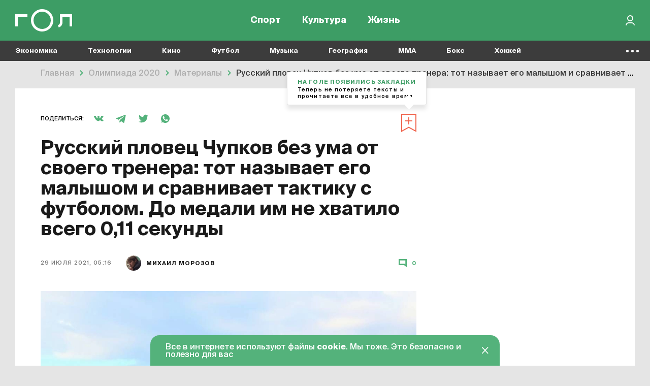

--- FILE ---
content_type: text/html; charset=UTF-8
request_url: https://gol.ru/materials/13502-chupkov-and-his-coach
body_size: 20794
content:
<!DOCTYPE html>
<html>
<head>
        <script>
    window.dataLayer = [];
    window.ym_user_params = 'Guest';
    </script>
    <meta charset="UTF-8">
    <meta name="viewport" content="width=device-width, initial-scale=1, maximum-scale=1">
    <meta name="facebook-domain-verification" content="6gkpq6el7kvacej5yhyurrt74th5s0"/>
    <meta name="yandex-verification" content="32d5fb1824b9091c"/>
    <meta name="verify-admitad" content="04c2f1db67"/>
    <meta name="csrf-param" content="_csrf-frontend">
<meta name="csrf-token" content="gDs8gd_6BeXgaXFFpkOSfm4zCvXeHfSBLehVbKNQpT7WbF7g65BTtro6BhbqL8QaGmUzt4h6t-Ba22089SP6bQ==">
    <title>Русский пловец Чупков без ума от своего тренера: тот называет его малышом и сравнивает тактику с футболом. До медали им не хватило всего 0,11 секунды | Гол.ру</title>
    <meta name="description" content="Антон Чупков попал в финал Олимпиады-2020 в плавании на дистанции 200 м брассом.  На ней он ставил мировой рекорд – 2 минуты 6,12 секунды.  На Олимпиаде – был одной из главных надежд России в этом виде спорта.  Очень обидно, что до медали Чупков не добрался, проиграв всего лишь 0,11.  После заплыва он предположил, что это его последние соревнования в карьере.">
<meta property="og:title" content="Русский пловец Чупков без ума от своего тренера: тот называет его малышом и сравнивает тактику с футболом. До медали им не хватило всего 0,11 секунды">
<meta property="og:url" content="https://gol.ru/materials/13502-chupkov-and-his-coach">
<meta property="og:image" content="https://165dc6ae-1b27-4856-8ca7-b1edf208847c.selcdn.net/images/original/materials/socials/13502/fb196f8627569cb65af3b083c5a95322e6.jpg">
<meta property="og:image:alt" content="Русский пловец Чупков без ума от своего тренера: тот называет его малышом и сравнивает тактику с футболом. До медали им не хватило всего 0,11 секунды">
<meta property="og:image:type" content="image/jpeg">
<meta property="og:image:width" content="1200">
<meta property="og:image:height" content="630">
<meta property="og:type" content="article">
<meta property="og:description" content="«Мой тренер – самый лучший в мире, самый умный. Самый-самый».">
<meta property="twitter:card" content="summary_large_image">
<meta property="twitter:site" content="@Golrusuper">
<meta property="twitter:title" content="Русский пловец Чупков без ума от своего тренера: тот называет его малышом и сравнивает тактику с футболом. До медали им не хватило всего 0,11 секунды">
<meta property="twitter:description" content="«Мой тренер – самый лучший в мире, самый умный. Самый-самый».">
<meta property="twitter:image" content="https://165dc6ae-1b27-4856-8ca7-b1edf208847c.selcdn.net/images/original/materials/socials/13502/fb196f8627569cb65af3b083c5a95322e6.jpg">
<meta property="twitter:creator" content="@Golrusuper">
<meta property="twitter:image:alt" content="Русский пловец Чупков без ума от своего тренера: тот называет его малышом и сравнивает тактику с футболом. До медали им не хватило всего 0,11 секунды">
<meta property="twitter:url" content="https://gol.ru/materials/13502-chupkov-and-his-coach">
<meta property="vk:image" content="https://165dc6ae-1b27-4856-8ca7-b1edf208847c.selcdn.net/images/original/materials/socials/13502/vk2ad8b6c476235fcfe4b20755906f3ad0.jpg">
<meta name="robots" content="max-image-preview:large">
<link href="//top-fwz1.mail.ru" rel="preconnect">
<link href="//mc.yandex.ru" rel="preconnect">
<link href="//www.google-analytics.com" rel="preconnect">
<link href="//googletagmanager.com" rel="preconnect">
<link href="https://165dc6ae-1b27-4856-8ca7-b1edf208847c.selcdn.net" rel="preconnect">
<link href="https://gol.ru/materials/13502-chupkov-and-his-coach" rel="canonical">
<link href="https://gol.ru/materials/13502/amp?type=amp" rel="amphtml">
<link href="https://gol.ru/news-google/rss.xml" rel="self">
<link href="https://pubsubhubbub.appspot.com/" rel="hub">
<link href="https://165dc6ae-1b27-4856-8ca7-b1edf208847c.selcdn.net/images/original/materials/sections/109721/109721.webp?1744569140" rel="preload" as="image" imagesrcset="https://165dc6ae-1b27-4856-8ca7-b1edf208847c.selcdn.net/images/thumbs/materials/sections/109721/user740x0_109721.webp?1744569140 1019w,https://165dc6ae-1b27-4856-8ca7-b1edf208847c.selcdn.net/images/thumbs/materials/sections/109721/user1000x0_109721.webp?1744569140 1279w,https://165dc6ae-1b27-4856-8ca7-b1edf208847c.selcdn.net/images/thumbs/materials/sections/109721/user1220x0_109721.webp?1744569140 1280w" imagesizes="50vw">
<link href="https://google.com" rel="dns-prefetch" crossorigin="">
<link href="https://vk.com" rel="dns-prefetch" crossorigin="">
<link href="https://instagram.com" rel="dns-prefetch" crossorigin="">
<link href="https://twitter.com" rel="dns-prefetch" crossorigin="">
<link href="https://youtube.com" rel="dns-prefetch" crossorigin="">
<link href="/favicon/favicon_32.png" rel="icon" sizes="32x32">
<link href="/favicon/favicon_48.png" rel="icon" sizes="48x48">
<link href="/favicon/favicon_96.png" rel="icon" sizes="96x96">
<link href="/favicon/favicon_144.png" rel="icon" sizes="144x144">
<link href="/favicon/favicon_192.png" rel="icon" sizes="192x192">
<link href="/favicon/favicon_256.png" rel="icon" sizes="256x256">
<link href="/favicon/favicon_384.png" rel="icon" sizes="384x384">
<link href="/favicon/favicon_512.png" rel="icon" sizes="512x512">
<link href="/favicon/favicon_57.png" rel="apple-touch-icon" sizes="57x57">
<link href="/favicon/favicon_60.png" rel="apple-touch-icon" sizes="60x60">
<link href="/favicon/favicon_72.png" rel="apple-touch-icon" sizes="72x72">
<link href="/favicon/favicon_76.png" rel="apple-touch-icon" sizes="76x76">
<link href="/favicon/favicon_114.png" rel="apple-touch-icon" sizes="114x114">
<link href="/favicon/favicon_120.png" rel="apple-touch-icon" sizes="120x120">
<link href="/favicon/favicon_152.png" rel="apple-touch-icon" sizes="152x152">
<link href="/favicon/favicon_180.png" rel="apple-touch-icon" sizes="180x180">
<link href="https://165dc6ae-1b27-4856-8ca7-b1edf208847c.selcdn.net/dist/assets/materials.js?v=1744291362" rel="preload" as="script">
<link href="https://165dc6ae-1b27-4856-8ca7-b1edf208847c.selcdn.net/dist/assets/materials.css?v=1744291362" rel="preload" as="style">
<link href="https://www.google.com/recaptcha/api.js" rel="preload" as="script">
<link href="https://165dc6ae-1b27-4856-8ca7-b1edf208847c.selcdn.net/dist/assets/materials.css?v=1744291362" rel="stylesheet">
<script src="https://yandex.ru/ads/system/header-bidding.js" async="async"></script>
<script src="https://ads.digitalcaramel.com/js/gol.ru.js" async="async"></script>    
<!-- Google Tag Manager -->
<script>(function(w,d,s,l,i){w[l]=w[l]||[];w[l].push({'gtm.start':
            new Date().getTime(),event:'gtm.js'});var f=d.getElementsByTagName(s)[0],
        j=d.createElement(s),dl=l!='dataLayer'?'&l='+l:'';j.async=true;j.src=
        'https://www.googletagmanager.com/gtm.js?id='+i+dl;f.parentNode.insertBefore(j,f);
    })(window,document,'script','dataLayer','GTM-KR4J5C3');</script>
<!-- End Google Tag Manager -->
    
<!-- Yandex.RTB -->
<script>window.yaContextCb=window.yaContextCb||[]</script>
<script src="https://yandex.ru/ads/system/context.js" async></script>

    
    
    <script type="text/javascript">
        window.httpAccept = 'text/html,application/xhtml+xml,application/xml;q=0.9,image/webp,image/apng,*/*;q=0.8,application/signed-exchange;v=b3;q=0.9';
    </script>
</head>
<body class="wrapper">

<!-- Google Tag Manager (noscript) -->
<noscript><iframe src="https://www.googletagmanager.com/ns.html?id=GTM-KR4J5C3"
                  height="0" width="0" style="display:none;visibility:hidden"></iframe></noscript>
<!-- End Google Tag Manager (noscript) -->

<header id="wrapper__header" class="wrapper__header">
    

<div class="header-wrapper">
    <nav class="header">
        <div class="header__inner">
            <div class="header__logo">
                <a href="/"><div class="header__logo-inner"></div></a>            </div>
            <div class="header__menu-wrapper">
                
<div class="header-menu">
            <div class="header-menu__item-wrapper header-menu__item-wrapper--temporarily-hide ">
            
<div class="header-menu-item   ">
    <a href="/my-gol" rel="" style="">Moй гол</a></div>
        </div>
            <div class="header-menu__item-wrapper  ">
            
<div class="header-menu-item   ">
    <a href="/sport" rel="" style="">Спорт</a></div>
        </div>
            <div class="header-menu__item-wrapper  ">
            
<div class="header-menu-item   ">
    <a href="/culture" rel="" style="">Культура</a></div>
        </div>
            <div class="header-menu__item-wrapper  ">
            
<div class="header-menu-item   ">
    <a href="/life" rel="" style="">Жизнь</a></div>
        </div>
    </div>
            </div>

            <div class="header__right-part">
                <div class="header__actions-wrapper">
                    
<div class="header-search"></div>
                                        
    <div class="header-in-out header-in-out__signin" data-tooltip="Войти">
        <button type="button" id="signin-button" data-toggle="modal" data-target="#signup-social" data-modal="color"></button>    </div>
                </div>
            </div>
        </div>
    </nav>
    <nav class="header-mobile">
        <div class="header-mobile__inner">
            
<div class="header-menu">
            <div class="header-menu__item-wrapper header-menu__item-wrapper--temporarily-hide ">
            
<div class="header-menu-item   ">
    <a href="/my-gol" rel="" style="">Moй гол</a></div>
        </div>
            <div class="header-menu__item-wrapper  ">
            
<div class="header-menu-item   ">
    <a href="/sport" rel="" style="">Спорт</a></div>
        </div>
            <div class="header-menu__item-wrapper  ">
            
<div class="header-menu-item   ">
    <a href="/culture" rel="" style="">Культура</a></div>
        </div>
            <div class="header-menu__item-wrapper  ">
            
<div class="header-menu-item   ">
    <a href="/life" rel="" style="">Жизнь</a></div>
        </div>
    </div>
        </div>
    </nav>
</div>

<div class="nav-list--hidden">
            <div class="nav-list__item dropdown " data-container-id="nav-list-item-1"><a class="nav-list__item-link" href="https://gol.ru/economy">Экономика</a><div class="nav-list__item-dropdown dropdown-menu">
    <div class="nav-list-dropdown">
        <div class="nav-list-dropdown__side">
                            <div class="nav-list-dropdown__side-item"><a href="https://gol.ru/economy/materials">Материалы</a></div>                    </div>
        <div class="nav-list-dropdown__body">
            <div class="nav-list-dropdown__columns">
                                                                </div>
        </div>
    </div>
</div>
</div>            <div class="nav-list__item dropdown " data-container-id="nav-list-item-2"><a class="nav-list__item-link" href="https://gol.ru/technology">Технологии</a><div class="nav-list__item-dropdown dropdown-menu">
    <div class="nav-list-dropdown">
        <div class="nav-list-dropdown__side">
                            <div class="nav-list-dropdown__side-item"><a href="https://gol.ru/technology/materials">Материалы</a></div>                    </div>
        <div class="nav-list-dropdown__body">
            <div class="nav-list-dropdown__columns">
                                                                                                    </div>
        </div>
    </div>
</div>
</div>            <div class="nav-list__item dropdown " data-container-id="nav-list-item-3"><a class="nav-list__item-link" href="https://gol.ru/movie">Кино</a><div class="nav-list__item-dropdown dropdown-menu">
    <div class="nav-list-dropdown">
        <div class="nav-list-dropdown__side">
                            <div class="nav-list-dropdown__side-item"><a href="https://gol.ru/movie/materials">Материалы</a></div>                            <div class="nav-list-dropdown__side-item"><a href="https://gol.ru/movie/news">Новости</a></div>                    </div>
        <div class="nav-list-dropdown__body">
            <div class="nav-list-dropdown__columns">
                            </div>
        </div>
    </div>
</div>
</div>            <div class="nav-list__item dropdown " data-container-id="nav-list-item-4"><a class="nav-list__item-link" href="https://gol.ru/football">Футбол</a><div class="nav-list__item-dropdown dropdown-menu">
    <div class="nav-list-dropdown">
        <div class="nav-list-dropdown__side">
                            <div class="nav-list-dropdown__side-item"><a href="https://gol.ru/football/team">Сборные</a></div>                            <div class="nav-list-dropdown__side-item"><a href="https://gol.ru/football/clubs">Клубы</a></div>                            <div class="nav-list-dropdown__side-item"><a href="https://gol.ru/football/match">Матчи</a></div>                            <div class="nav-list-dropdown__side-item"><a href="https://gol.ru/football/schedule">Календарь</a></div>                            <div class="nav-list-dropdown__side-item"><a href="https://gol.ru/football/results">Результаты</a></div>                            <div class="nav-list-dropdown__side-item"><a href="https://gol.ru/football/materials">Материалы</a></div>                            <div class="nav-list-dropdown__side-item"><a href="https://gol.ru/football/news">Новости</a></div>                            <div class="nav-list-dropdown__side-item"><a href="https://gol.ru/football/footballers">Футболисты</a></div>                            <div class="nav-list-dropdown__side-item"><a href="https://gol.ru/football/tournament">Турниры</a></div>                            <div class="nav-list-dropdown__side-item"><a href="https://gol.ru/football/table">Таблица</a></div>                    </div>
        <div class="nav-list-dropdown__body">
            <div class="nav-list-dropdown__columns">
                                                                                                            
<div class="nav-list-dropdown__column">
            <a href="https://gol.ru/football/tournament/liga-cempionov" class="nav-list-dropdown__column-item">
            <div class="nav-list-dropdown__column-image nav-list-dropdown__column-image--tournament">
                            </div>
            <div class="nav-list-dropdown__column-title">Лига чемпионов</div>
        </a>
            <a href="https://gol.ru/football/clubs/slaviamozyr" class="nav-list-dropdown__column-item">
            <div class="nav-list-dropdown__column-image nav-list-dropdown__column-image--tournament">
                            </div>
            <div class="nav-list-dropdown__column-title">Славия Мозырь</div>
        </a>
            <a href="https://gol.ru/football/coach/feliksmagat" class="nav-list-dropdown__column-item">
            <div class="nav-list-dropdown__column-image nav-list-dropdown__column-image--tournament">
                            </div>
            <div class="nav-list-dropdown__column-title">Феликс Магат</div>
        </a>
            <a href="https://gol.ru/football/footballers/nolbertosolano" class="nav-list-dropdown__column-item">
            <div class="nav-list-dropdown__column-image nav-list-dropdown__column-image--tournament">
                            </div>
            <div class="nav-list-dropdown__column-title">Нолберто Солано</div>
        </a>
            <a href="https://gol.ru/football/footballers/urijzevnov" class="nav-list-dropdown__column-item">
            <div class="nav-list-dropdown__column-image nav-list-dropdown__column-image--tournament">
                            </div>
            <div class="nav-list-dropdown__column-title">Юрий Жевнов</div>
        </a>
            <a href="https://gol.ru/football/clubs/dinamominsk" class="nav-list-dropdown__column-item">
            <div class="nav-list-dropdown__column-image nav-list-dropdown__column-image--tournament">
                            </div>
            <div class="nav-list-dropdown__column-title">Динамо Минск</div>
        </a>
            <a href="https://gol.ru/football/clubs/naftan" class="nav-list-dropdown__column-item">
            <div class="nav-list-dropdown__column-image nav-list-dropdown__column-image--tournament">
                            </div>
            <div class="nav-list-dropdown__column-title">Нафтан</div>
        </a>
            <a href="https://gol.ru/football/clubs/sluck" class="nav-list-dropdown__column-item">
            <div class="nav-list-dropdown__column-image nav-list-dropdown__column-image--tournament">
                            </div>
            <div class="nav-list-dropdown__column-title">Слуцк</div>
        </a>
            <a href="https://gol.ru/football/footballers/dzejkoblekheto" class="nav-list-dropdown__column-item">
            <div class="nav-list-dropdown__column-image nav-list-dropdown__column-image--tournament">
                            </div>
            <div class="nav-list-dropdown__column-title">Джейкоб Лекхето</div>
        </a>
            <a href="https://gol.ru/football/footballers/raul" class="nav-list-dropdown__column-item">
            <div class="nav-list-dropdown__column-image nav-list-dropdown__column-image--tournament">
                            </div>
            <div class="nav-list-dropdown__column-title">Рауль</div>
        </a>
            <a href="https://gol.ru/football/person/aleksanderceferin" class="nav-list-dropdown__column-item">
            <div class="nav-list-dropdown__column-image nav-list-dropdown__column-image--tournament">
                            </div>
            <div class="nav-list-dropdown__column-title">Александер Чеферин</div>
        </a>
            <a href="https://gol.ru/football/footballers/mariogetce" class="nav-list-dropdown__column-item">
            <div class="nav-list-dropdown__column-image nav-list-dropdown__column-image--tournament">
                            </div>
            <div class="nav-list-dropdown__column-title">Марио Гетце</div>
        </a>
    </div>
                                                                        
<div class="nav-list-dropdown__column">
            <a href="/football/tournament/rpl" class="nav-list-dropdown__column-item">
            <div class="nav-list-dropdown__column-image nav-list-dropdown__column-image--tournament">
                                    <noscript class="loading-lazy">
                        <img src="https://165dc6ae-1b27-4856-8ca7-b1edf208847c.selcdn.net/images/original/divisions/logos/1/88.webp" alt="РПЛ Турнир" loading="lazy">                    </noscript>
                            </div>
            <div class="nav-list-dropdown__column-title">РПЛ</div>
        </a>
            <a href="/football/tournament/champions-league" class="nav-list-dropdown__column-item">
            <div class="nav-list-dropdown__column-image nav-list-dropdown__column-image--tournament">
                                    <noscript class="loading-lazy">
                        <img src="https://165dc6ae-1b27-4856-8ca7-b1edf208847c.selcdn.net/images/original/divisions/logos/4/90.webp" alt="Лига чемпионов Турнир" loading="lazy">                    </noscript>
                            </div>
            <div class="nav-list-dropdown__column-title">Лига чемпионов</div>
        </a>
            <a href="/football/tournament/europa-league" class="nav-list-dropdown__column-item">
            <div class="nav-list-dropdown__column-image nav-list-dropdown__column-image--tournament">
                                    <noscript class="loading-lazy">
                        <img src="https://165dc6ae-1b27-4856-8ca7-b1edf208847c.selcdn.net/images/original/divisions/logos/5/91.webp" alt="Лига Европы Турнир" loading="lazy">                    </noscript>
                            </div>
            <div class="nav-list-dropdown__column-title">Лига Европы</div>
        </a>
            <a href="/football/tournament/europa-conference-league" class="nav-list-dropdown__column-item">
            <div class="nav-list-dropdown__column-image nav-list-dropdown__column-image--tournament">
                                    <noscript class="loading-lazy">
                        <img src="https://165dc6ae-1b27-4856-8ca7-b1edf208847c.selcdn.net/images/original/divisions/logos/41/116.webp" alt="Лига конференций Турнир" loading="lazy">                    </noscript>
                            </div>
            <div class="nav-list-dropdown__column-title">Лига конференций</div>
        </a>
            <a href="/football/tournament/epl" class="nav-list-dropdown__column-item">
            <div class="nav-list-dropdown__column-image nav-list-dropdown__column-image--tournament">
                                    <noscript class="loading-lazy">
                        <img src="https://165dc6ae-1b27-4856-8ca7-b1edf208847c.selcdn.net/images/original/divisions/logos/2/92.webp" alt="АПЛ Турнир" loading="lazy">                    </noscript>
                            </div>
            <div class="nav-list-dropdown__column-title">АПЛ</div>
        </a>
            <a href="/football/tournament/seria-a" class="nav-list-dropdown__column-item">
            <div class="nav-list-dropdown__column-image nav-list-dropdown__column-image--tournament">
                                    <noscript class="loading-lazy">
                        <img src="https://165dc6ae-1b27-4856-8ca7-b1edf208847c.selcdn.net/images/original/divisions/logos/6/93.webp" alt="Серия А Турнир" loading="lazy">                    </noscript>
                            </div>
            <div class="nav-list-dropdown__column-title">Серия А</div>
        </a>
            <a href="/football/tournament/primera" class="nav-list-dropdown__column-item">
            <div class="nav-list-dropdown__column-image nav-list-dropdown__column-image--tournament">
                                    <noscript class="loading-lazy">
                        <img src="https://165dc6ae-1b27-4856-8ca7-b1edf208847c.selcdn.net/images/original/divisions/logos/8/94.webp" alt="Примера Турнир" loading="lazy">                    </noscript>
                            </div>
            <div class="nav-list-dropdown__column-title">Примера</div>
        </a>
            <a href="/football/tournament/bundesliga" class="nav-list-dropdown__column-item">
            <div class="nav-list-dropdown__column-image nav-list-dropdown__column-image--tournament">
                                    <noscript class="loading-lazy">
                        <img src="https://165dc6ae-1b27-4856-8ca7-b1edf208847c.selcdn.net/images/original/divisions/logos/7/95.webp" alt="Бундеслига Турнир" loading="lazy">                    </noscript>
                            </div>
            <div class="nav-list-dropdown__column-title">Бундеслига</div>
        </a>
            <a href="/football/tournament/ligue-1" class="nav-list-dropdown__column-item">
            <div class="nav-list-dropdown__column-image nav-list-dropdown__column-image--tournament">
                                    <noscript class="loading-lazy">
                        <img src="https://165dc6ae-1b27-4856-8ca7-b1edf208847c.selcdn.net/images/original/divisions/logos/9/96.webp" alt="Лига 1 Турнир" loading="lazy">                    </noscript>
                            </div>
            <div class="nav-list-dropdown__column-title">Лига 1</div>
        </a>
            <a href="/football/tournament/fnl" class="nav-list-dropdown__column-item">
            <div class="nav-list-dropdown__column-image nav-list-dropdown__column-image--tournament">
                                    <noscript class="loading-lazy">
                        <img src="https://165dc6ae-1b27-4856-8ca7-b1edf208847c.selcdn.net/images/original/divisions/logos/17/97.webp" alt="Первая лига Турнир" loading="lazy">                    </noscript>
                            </div>
            <div class="nav-list-dropdown__column-title">Первая лига</div>
        </a>
            <a href="/football/tournament/cup-premier" class="nav-list-dropdown__column-item">
            <div class="nav-list-dropdown__column-image nav-list-dropdown__column-image--tournament">
                                    <noscript class="loading-lazy">
                        <img src="https://165dc6ae-1b27-4856-8ca7-b1edf208847c.selcdn.net/images/original/divisions/logos/44/123.webp" alt="Кубок PARI Премьер Турнир" loading="lazy">                    </noscript>
                            </div>
            <div class="nav-list-dropdown__column-title">Кубок PARI Премьер</div>
        </a>
    </div>
                            </div>
        </div>
    </div>
</div>
</div>            <div class="nav-list__item dropdown " data-container-id="nav-list-item-5"><a class="nav-list__item-link" href="https://gol.ru/music">Музыка</a><div class="nav-list__item-dropdown dropdown-menu">
    <div class="nav-list-dropdown">
        <div class="nav-list-dropdown__side">
                            <div class="nav-list-dropdown__side-item"><a href="https://gol.ru/music/materials">Материалы</a></div>                            <div class="nav-list-dropdown__side-item"><a href="https://gol.ru/music/news">Новости</a></div>                    </div>
        <div class="nav-list-dropdown__body">
            <div class="nav-list-dropdown__columns">
                            </div>
        </div>
    </div>
</div>
</div>            <div class="nav-list__item dropdown " data-container-id="nav-list-item-6"><a class="nav-list__item-link" href="https://gol.ru/geography">География</a><div class="nav-list__item-dropdown dropdown-menu">
    <div class="nav-list-dropdown">
        <div class="nav-list-dropdown__side">
                            <div class="nav-list-dropdown__side-item"><a href="https://gol.ru/geography/materials">Материалы</a></div>                    </div>
        <div class="nav-list-dropdown__body">
            <div class="nav-list-dropdown__columns">
                                                                                                    </div>
        </div>
    </div>
</div>
</div>            <div class="nav-list__item dropdown " data-container-id="nav-list-item-7"><a class="nav-list__item-link" href="https://gol.ru/mma">MMA</a><div class="nav-list__item-dropdown dropdown-menu">
    <div class="nav-list-dropdown">
        <div class="nav-list-dropdown__side">
                            <div class="nav-list-dropdown__side-item"><a href="https://gol.ru/mma/materials">Материалы</a></div>                            <div class="nav-list-dropdown__side-item"><a href="https://gol.ru/mma/news">Новости</a></div>                    </div>
        <div class="nav-list-dropdown__body">
            <div class="nav-list-dropdown__columns">
                            </div>
        </div>
    </div>
</div>
</div>            <div class="nav-list__item dropdown " data-container-id="nav-list-item-8"><a class="nav-list__item-link" href="https://gol.ru/boxing">Бокс</a><div class="nav-list__item-dropdown dropdown-menu">
    <div class="nav-list-dropdown">
        <div class="nav-list-dropdown__side">
                            <div class="nav-list-dropdown__side-item"><a href="https://gol.ru/boxing/materials">Материалы</a></div>                            <div class="nav-list-dropdown__side-item"><a href="https://gol.ru/boxing/news">Новости</a></div>                    </div>
        <div class="nav-list-dropdown__body">
            <div class="nav-list-dropdown__columns">
                            </div>
        </div>
    </div>
</div>
</div>            <div class="nav-list__item dropdown " data-container-id="nav-list-item-9"><a class="nav-list__item-link" href="https://gol.ru/hockey">Хоккей</a><div class="nav-list__item-dropdown dropdown-menu">
    <div class="nav-list-dropdown">
        <div class="nav-list-dropdown__side">
                            <div class="nav-list-dropdown__side-item"><a href="https://gol.ru/hockey/materials">Материалы</a></div>                            <div class="nav-list-dropdown__side-item"><a href="https://gol.ru/hockey/news">Новости</a></div>                    </div>
        <div class="nav-list-dropdown__body">
            <div class="nav-list-dropdown__columns">
                            </div>
        </div>
    </div>
</div>
</div>            <div class="nav-list__item dropdown " data-container-id="nav-list-item-10"><a class="nav-list__item-link" href="https://gol.ru/space">Космос</a><div class="nav-list__item-dropdown dropdown-menu">
    <div class="nav-list-dropdown">
        <div class="nav-list-dropdown__side">
                            <div class="nav-list-dropdown__side-item"><a href="https://gol.ru/space/materials">Материалы</a></div>                    </div>
        <div class="nav-list-dropdown__body">
            <div class="nav-list-dropdown__columns">
                                                                                                    </div>
        </div>
    </div>
</div>
</div>            <div class="nav-list__item dropdown " data-container-id="nav-list-item-11"><a class="nav-list__item-link" href="https://gol.ru/chto-gde-kogda">ЧГК</a><div class="nav-list__item-dropdown dropdown-menu">
    <div class="nav-list-dropdown">
        <div class="nav-list-dropdown__side">
                            <div class="nav-list-dropdown__side-item"><a href="https://gol.ru/chto-gde-kogda/materials">Материалы</a></div>                            <div class="nav-list-dropdown__side-item"><a href="https://gol.ru/chto-gde-kogda/news">Новости</a></div>                    </div>
        <div class="nav-list-dropdown__body">
            <div class="nav-list-dropdown__columns">
                            </div>
        </div>
    </div>
</div>
</div>            <div class="nav-list__item dropdown " data-container-id="nav-list-item-12"><a class="nav-list__item-link" href="https://gol.ru/figure-skating">Фигурное катание</a><div class="nav-list__item-dropdown dropdown-menu">
    <div class="nav-list-dropdown">
        <div class="nav-list-dropdown__side">
                            <div class="nav-list-dropdown__side-item"><a href="https://gol.ru/figure-skating/materials">Материалы</a></div>                            <div class="nav-list-dropdown__side-item"><a href="https://gol.ru/figure-skating/news">Новости</a></div>                    </div>
        <div class="nav-list-dropdown__body">
            <div class="nav-list-dropdown__columns">
                            </div>
        </div>
    </div>
</div>
</div>            <div class="nav-list__item dropdown " data-container-id="nav-list-item-13"><a class="nav-list__item-link" href="https://gol.ru/politics">Политика</a><div class="nav-list__item-dropdown dropdown-menu">
    <div class="nav-list-dropdown">
        <div class="nav-list-dropdown__side">
                            <div class="nav-list-dropdown__side-item"><a href="https://gol.ru/politics/materials">Материалы</a></div>                            <div class="nav-list-dropdown__side-item"><a href="https://gol.ru/politics/news">Новости</a></div>                    </div>
        <div class="nav-list-dropdown__body">
            <div class="nav-list-dropdown__columns">
                            </div>
        </div>
    </div>
</div>
</div>            <div class="nav-list__item dropdown " data-container-id="nav-list-item-14"><a class="nav-list__item-link" href="https://gol.ru/basketball">Баскетбол</a><div class="nav-list__item-dropdown dropdown-menu">
    <div class="nav-list-dropdown">
        <div class="nav-list-dropdown__side">
                            <div class="nav-list-dropdown__side-item"><a href="https://gol.ru/basketball/materials">Материалы</a></div>                            <div class="nav-list-dropdown__side-item"><a href="https://gol.ru/basketball/news">Новости</a></div>                    </div>
        <div class="nav-list-dropdown__body">
            <div class="nav-list-dropdown__columns">
                            </div>
        </div>
    </div>
</div>
</div>            <div class="nav-list__item dropdown " data-container-id="nav-list-item-15"><a class="nav-list__item-link" href="https://gol.ru/f1-championship">Формула 1</a><div class="nav-list__item-dropdown dropdown-menu">
    <div class="nav-list-dropdown">
        <div class="nav-list-dropdown__side">
                            <div class="nav-list-dropdown__side-item"><a href="https://gol.ru/f1-championship/materials">Материалы</a></div>                            <div class="nav-list-dropdown__side-item"><a href="https://gol.ru/f1-championship/news">Новости</a></div>                    </div>
        <div class="nav-list-dropdown__body">
            <div class="nav-list-dropdown__columns">
                            </div>
        </div>
    </div>
</div>
</div>            <div class="nav-list__item dropdown " data-container-id="nav-list-item-16"><a class="nav-list__item-link" href="https://gol.ru/athletics">Легкая атлетика</a><div class="nav-list__item-dropdown dropdown-menu">
    <div class="nav-list-dropdown">
        <div class="nav-list-dropdown__side">
                            <div class="nav-list-dropdown__side-item"><a href="https://gol.ru/athletics/materials">Материалы</a></div>                            <div class="nav-list-dropdown__side-item"><a href="https://gol.ru/athletics/news">Новости</a></div>                    </div>
        <div class="nav-list-dropdown__body">
            <div class="nav-list-dropdown__columns">
                            </div>
        </div>
    </div>
</div>
</div>            <div class="nav-list__item dropdown " data-container-id="nav-list-item-17"><a class="nav-list__item-link" href="https://gol.ru/biathlon">Биатлон</a><div class="nav-list__item-dropdown dropdown-menu">
    <div class="nav-list-dropdown">
        <div class="nav-list-dropdown__side">
                            <div class="nav-list-dropdown__side-item"><a href="https://gol.ru/biathlon/materials">Материалы</a></div>                            <div class="nav-list-dropdown__side-item"><a href="https://gol.ru/biathlon/news">Новости</a></div>                    </div>
        <div class="nav-list-dropdown__body">
            <div class="nav-list-dropdown__columns">
                            </div>
        </div>
    </div>
</div>
</div>            <div class="nav-list__item dropdown " data-container-id="nav-list-item-18"><a class="nav-list__item-link" href="https://gol.ru/aquatics">Водные виды</a><div class="nav-list__item-dropdown dropdown-menu">
    <div class="nav-list-dropdown">
        <div class="nav-list-dropdown__side">
                            <div class="nav-list-dropdown__side-item"><a href="https://gol.ru/aquatics/materials">Материалы</a></div>                            <div class="nav-list-dropdown__side-item"><a href="https://gol.ru/aquatics/news">Новости</a></div>                    </div>
        <div class="nav-list-dropdown__body">
            <div class="nav-list-dropdown__columns">
                            </div>
        </div>
    </div>
</div>
</div>            <div class="nav-list__item dropdown " data-container-id="nav-list-item-19"><a class="nav-list__item-link" href="https://gol.ru/cybersport">Киберспорт</a><div class="nav-list__item-dropdown dropdown-menu">
    <div class="nav-list-dropdown">
        <div class="nav-list-dropdown__side">
                            <div class="nav-list-dropdown__side-item"><a href="https://gol.ru/cybersport/materials">Материалы</a></div>                            <div class="nav-list-dropdown__side-item"><a href="https://gol.ru/cybersport/news">Новости</a></div>                    </div>
        <div class="nav-list-dropdown__body">
            <div class="nav-list-dropdown__columns">
                            </div>
        </div>
    </div>
</div>
</div>            <div class="nav-list__item dropdown " data-container-id="nav-list-item-20"><a class="nav-list__item-link" href="https://gol.ru/literature">Литература</a><div class="nav-list__item-dropdown dropdown-menu">
    <div class="nav-list-dropdown">
        <div class="nav-list-dropdown__side">
                            <div class="nav-list-dropdown__side-item"><a href="https://gol.ru/literature/materials">Материалы</a></div>                    </div>
        <div class="nav-list-dropdown__body">
            <div class="nav-list-dropdown__columns">
                                                                </div>
        </div>
    </div>
</div>
</div>            <div class="nav-list__item dropdown " data-container-id="nav-list-item-21"><a class="nav-list__item-link" href="https://gol.ru/medicine">Медицина</a><div class="nav-list__item-dropdown dropdown-menu">
    <div class="nav-list-dropdown">
        <div class="nav-list-dropdown__side">
                            <div class="nav-list-dropdown__side-item"><a href="https://gol.ru/medicine/materials">Материалы</a></div>                            <div class="nav-list-dropdown__side-item"><a href="https://gol.ru/medicine/news">Новости</a></div>                    </div>
        <div class="nav-list-dropdown__body">
            <div class="nav-list-dropdown__columns">
                            </div>
        </div>
    </div>
</div>
</div>            <div class="nav-list__item dropdown " data-container-id="nav-list-item-22"><a class="nav-list__item-link" href="https://gol.ru/volleyball">Волейбол</a><div class="nav-list__item-dropdown dropdown-menu">
    <div class="nav-list-dropdown">
        <div class="nav-list-dropdown__side">
                            <div class="nav-list-dropdown__side-item"><a href="https://gol.ru/volleyball/materials">Материалы</a></div>                            <div class="nav-list-dropdown__side-item"><a href="https://gol.ru/volleyball/news">Новости</a></div>                    </div>
        <div class="nav-list-dropdown__body">
            <div class="nav-list-dropdown__columns">
                            </div>
        </div>
    </div>
</div>
</div>            <div class="nav-list__item dropdown " data-container-id="nav-list-item-23"><a class="nav-list__item-link" href="https://gol.ru/tennis">Теннис</a><div class="nav-list__item-dropdown dropdown-menu">
    <div class="nav-list-dropdown">
        <div class="nav-list-dropdown__side">
                            <div class="nav-list-dropdown__side-item"><a href="https://gol.ru/tennis/materials">Материалы</a></div>                            <div class="nav-list-dropdown__side-item"><a href="https://gol.ru/tennis/news">Новости</a></div>                    </div>
        <div class="nav-list-dropdown__body">
            <div class="nav-list-dropdown__columns">
                            </div>
        </div>
    </div>
</div>
</div>            <div class="nav-list__item dropdown " data-container-id="nav-list-item-24"><a class="nav-list__item-link" href="https://gol.ru/olympic/2022">Олимпиада</a><div class="nav-list__item-dropdown dropdown-menu">
    <div class="nav-list-dropdown">
        <div class="nav-list-dropdown__side">
                            <div class="nav-list-dropdown__side-item"><a href="https://gol.ru/olympic/2022/materials">Материалы</a></div>                            <div class="nav-list-dropdown__side-item"><a href="https://gol.ru/olympic/2022/news">Новости</a></div>                            <div class="nav-list-dropdown__side-item"><a href="https://gol.ru/olympic/2022/sports">Виды спорта</a></div>                            <div class="nav-list-dropdown__side-item"><a href="https://gol.ru/olympic/2022/schedule">Расписание</a></div>                            <div class="nav-list-dropdown__side-item"><a href="https://gol.ru/olympic/2022/standing">Медали</a></div>                    </div>
        <div class="nav-list-dropdown__body">
            <div class="nav-list-dropdown__columns">
                                                                                                                                        </div>
        </div>
    </div>
</div>
</div>            <div class="nav-list__item dropdown " data-container-id="nav-list-item-25"><a class="nav-list__item-link" href="https://gol.ru/covid-19">Коронавирус</a><div class="nav-list__item-dropdown dropdown-menu">
    <div class="nav-list-dropdown">
        <div class="nav-list-dropdown__side">
                            <div class="nav-list-dropdown__side-item"><a href="https://gol.ru/covid-19/materials">Материалы</a></div>                            <div class="nav-list-dropdown__side-item"><a href="https://gol.ru/covid-19/news">Новости</a></div>                    </div>
        <div class="nav-list-dropdown__body">
            <div class="nav-list-dropdown__columns">
                            </div>
        </div>
    </div>
</div>
</div>            <div class="nav-list__item dropdown " data-container-id="nav-list-item-26"><a class="nav-list__item-link" href="https://gol.ru/clothes">Одежда</a><div class="nav-list__item-dropdown dropdown-menu">
    <div class="nav-list-dropdown">
        <div class="nav-list-dropdown__side">
                            <div class="nav-list-dropdown__side-item"><a href="https://gol.ru/clothes/materials">Материалы</a></div>                            <div class="nav-list-dropdown__side-item"><a href="https://gol.ru/clothes/news">Новости</a></div>                    </div>
        <div class="nav-list-dropdown__body">
            <div class="nav-list-dropdown__columns">
                            </div>
        </div>
    </div>
</div>
</div>            <div class="nav-list__item dropdown " data-container-id="nav-list-item-27"><a class="nav-list__item-link" href="https://gol.ru/art">Живопись</a><div class="nav-list__item-dropdown dropdown-menu">
    <div class="nav-list-dropdown">
        <div class="nav-list-dropdown__side">
                            <div class="nav-list-dropdown__side-item"><a href="https://gol.ru/art/materials">Материалы</a></div>                    </div>
        <div class="nav-list-dropdown__body">
            <div class="nav-list-dropdown__columns">
                            </div>
        </div>
    </div>
</div>
</div>            <div class="nav-list__item dropdown " data-container-id="nav-list-item-28"><a class="nav-list__item-link" href="https://gol.ru/standup">Стендап</a><div class="nav-list__item-dropdown dropdown-menu">
    <div class="nav-list-dropdown">
        <div class="nav-list-dropdown__side">
                            <div class="nav-list-dropdown__side-item"><a href="https://gol.ru/standup/materials">Материалы</a></div>                            <div class="nav-list-dropdown__side-item"><a href="https://gol.ru/standup/news">Новости</a></div>                    </div>
        <div class="nav-list-dropdown__body">
            <div class="nav-list-dropdown__columns">
                            </div>
        </div>
    </div>
</div>
</div>            <div class="nav-list__item dropdown " data-container-id="nav-list-item-29"><a class="nav-list__item-link" href="https://gol.ru/games">Игры</a><div class="nav-list__item-dropdown dropdown-menu">
    <div class="nav-list-dropdown">
        <div class="nav-list-dropdown__side">
                            <div class="nav-list-dropdown__side-item"><a href="https://gol.ru/games/materials">Материалы</a></div>                    </div>
        <div class="nav-list-dropdown__body">
            <div class="nav-list-dropdown__columns">
                                                                                                    </div>
        </div>
    </div>
</div>
</div>            <div class="nav-list__item dropdown " data-container-id="nav-list-item-30"><a class="nav-list__item-link" href="https://gol.ru/youtube">Ютуб и тв</a><div class="nav-list__item-dropdown dropdown-menu">
    <div class="nav-list-dropdown">
        <div class="nav-list-dropdown__side">
                            <div class="nav-list-dropdown__side-item"><a href="https://gol.ru/youtube/materials">Материалы</a></div>                    </div>
        <div class="nav-list-dropdown__body">
            <div class="nav-list-dropdown__columns">
                                                                                                    </div>
        </div>
    </div>
</div>
</div>            <div class="nav-list__item dropdown " data-container-id="nav-list-item-31"><a class="nav-list__item-link" href="https://gol.ru/food">Еда</a><div class="nav-list__item-dropdown dropdown-menu">
    <div class="nav-list-dropdown">
        <div class="nav-list-dropdown__side">
                            <div class="nav-list-dropdown__side-item"><a href="https://gol.ru/food/materials">Материалы</a></div>                    </div>
        <div class="nav-list-dropdown__body">
            <div class="nav-list-dropdown__columns">
                                                                </div>
        </div>
    </div>
</div>
</div>    </div>
<nav class="nav-line">
    <div class="nav-line__inner">
        <div class="nav-list"></div>
        <div class="nav-more dropdown" data-container-id="dropdown-more">
            <div class="nav-more__button nav-line-more-button dropdown-toggle">
                <button>
                    <svg width="25" height="5" viewBox="0 0 25 5" fill="none" xmlns="http://www.w3.org/2000/svg">
                        <circle cx="2.5" cy="2.5" r="2.5" fill="#FFFFFF"/>
                        <circle cx="12.5" cy="2.5" r="2.5" fill="#FFFFFF"/>
                        <circle cx="22.5" cy="2.5" r="2.5" fill="#FFFFFF"/>
                    </svg>
                </button>
            </div>
            <div class="nav-more__menu dropdown-menu">
                <div class="nav-list-dropdown">
                    <div class="nav-list-dropdown__body">
                        <div class="nav-list-dropdown__columns nav-line-list-dropdown">
                                                            <div class="nav-list-dropdown__column">
                                    
    <div class="nav-list-dropdown__column-item"><a href="https://gol.ru/f1-championship">Формула 1</a></div>    <div class="nav-list-dropdown__column-item"><a href="https://gol.ru/athletics">Легкая атлетика</a></div>    <div class="nav-list-dropdown__column-item"><a href="https://gol.ru/biathlon">Биатлон</a></div>    <div class="nav-list-dropdown__column-item"><a href="https://gol.ru/aquatics">Водные виды</a></div>    <div class="nav-list-dropdown__column-item"><a href="https://gol.ru/cybersport">Киберспорт</a></div>    <div class="nav-list-dropdown__column-item"><a href="https://gol.ru/literature">Литература</a></div>    <div class="nav-list-dropdown__column-item"><a href="https://gol.ru/medicine">Медицина</a></div>    <div class="nav-list-dropdown__column-item"><a href="https://gol.ru/volleyball">Волейбол</a></div>    <div class="nav-list-dropdown__column-item"><a href="https://gol.ru/tennis">Теннис</a></div>    <div class="nav-list-dropdown__column-item"><a href="https://gol.ru/olympic/2022">Олимпиада</a></div>    <div class="nav-list-dropdown__column-item"><a href="https://gol.ru/covid-19">Коронавирус</a></div>    <div class="nav-list-dropdown__column-item"><a href="https://gol.ru/clothes">Одежда</a></div>    <div class="nav-list-dropdown__column-item"><a href="https://gol.ru/art">Живопись</a></div>                                </div>
                                                            <div class="nav-list-dropdown__column">
                                    
    <div class="nav-list-dropdown__column-item"><a href="https://gol.ru/standup">Стендап</a></div>    <div class="nav-list-dropdown__column-item"><a href="https://gol.ru/games">Игры</a></div>    <div class="nav-list-dropdown__column-item"><a href="https://gol.ru/youtube">Ютуб и тв</a></div>    <div class="nav-list-dropdown__column-item"><a href="https://gol.ru/food">Еда</a></div>                                </div>
                                                    </div>
                    </div>
                </div>
            </div>
            <div class="nav-line-mobile">
                <div class="nav-mobile__header-button">
                    <div class="header-nav-opener">
    <a class="nav-line-opener nav-line-more-button">
        <span class="nav-line-opener__burger"></span>
    </a>    
</div>
                </div>
                <div class="nav-mobile__inner">
                    <div class="nav-mobile__list">
                        <div class="nav-mobile__list-inner">
                                                            <div class="nav-mobile__item"><a href="https://gol.ru/standup">Стендап</a></div>                                                            <div class="nav-mobile__item"><a href="https://gol.ru/games">Игры</a></div>                                                            <div class="nav-mobile__item"><a href="https://gol.ru/youtube">Ютуб и тв</a></div>                                                            <div class="nav-mobile__item"><a href="https://gol.ru/food">Еда</a></div>                                                    </div>
                    </div>
                </div>
                <div class="nav-mobile__footer">
                    <footer class="wrapper__footer">
                        <div class="content-row">
                            <section class="content-row__centered content-row__centered--footer">
                                <div class="footer footer--nav-mobile">
                                    <div class="footer__row footer__row--first">
                                        <div class="footer__first-row-general-content-wrapper">
                                            <div class="footer__row-content footer__row-content--left footer__row-content--first-row">
                                                <a class="footer__link footer__link--white" href="/about">О проекте</a>                                            </div>
                                            <div class="footer__row-content footer__row-content--right">
                                                <div class="footer__socials-wrapper footer__socials-wrapper--general-screen-width">
                                                    
<div class="socials ">
    <div class="socials__item socials__item--vk">
        <a href="https://vk.com/gol_ru" rel="nofollow" target="_blank"></a>    </div>
    <div class="socials__item socials__item--twitter">
        <a href="https://twitter.com/Golrusuper" rel="nofollow" target="_blank"></a>    </div>
    <div class="socials__item socials__item--tg">
        <a href="https://tele.click/coolgol" rel="nofollow" target="_blank"></a>    </div>
</div>
                                                </div>
                                                <div class="footer__age-restriction">
                                                    <div>18+</div>
                                                </div>
                                            </div>
                                        </div>
                                        <div class="footer__socials-wrapper footer__socials-wrapper--mobile">
                                            
<div class="socials ">
    <div class="socials__item socials__item--vk">
        <a href="https://vk.com/gol_ru" rel="nofollow" target="_blank"></a>    </div>
    <div class="socials__item socials__item--twitter">
        <a href="https://twitter.com/Golrusuper" rel="nofollow" target="_blank"></a>    </div>
    <div class="socials__item socials__item--tg">
        <a href="https://tele.click/coolgol" rel="nofollow" target="_blank"></a>    </div>
</div>
                                        </div>
                                    </div>
                                </div>
                            </section>
                        </div>
                    </footer>
                </div>
            </div>
        </div>
    </div>
</nav>


    
<div class="material-content-breadcrumbs fixable-div--in-header fixable-div--fixed-on-mobile fixable-div--in-header-show">
    <nav>
        <ol class="breadcrumbs breadcrumbs--black" itemscope itemtype="http://schema.org/BreadcrumbList">
            <li class="breadcrumbs__item" itemprop="itemListElement" itemscope itemtype="https://schema.org/ListItem">
                <a class="breadcrumbs__link" href="/" itemprop="item"><span itemprop="name">Главная</span></a>                <meta itemprop="position" content="1">            </li>

                            <li class="breadcrumbs__item" itemprop="itemListElement" itemscope itemtype="https://schema.org/ListItem">
                    <a class="breadcrumbs__link" href="https://gol.ru/olympic-2020" itemprop="item"><span itemprop="name">Олимпиада 2020</span></a>                    <meta itemprop="position" content="2">                </li>
                <li class="breadcrumbs__item" itemprop="itemListElement" itemscope itemtype="https://schema.org/ListItem">
                    <a class="breadcrumbs__link" href="https://gol.ru/olympic-2020/materials" itemprop="item"><span itemprop="name">Материалы</span></a>                    <meta itemprop="position" content="3">                </li>
            
            <li class="breadcrumbs__item" itemprop="itemListElement" itemscope itemtype="https://schema.org/ListItem">
                <div class="breadcrumbs__link" itemprop="item"><span itemprop="name">Русский пловец Чупков без ума от своего тренера: тот называет его малышом и сравнивает тактику с футболом. До медали им не хватило всего 0,11 секунды</span></div>                <meta itemprop="position" content="4">            </li>
        </ol>
    </nav>
</div>

</header>

<main class="wrapper__content"
      role="main"
      data-create-id-url="https://gol.ru/rest/clientidentificator/manage/create">
    <div class="urgent-news-spacer"></div>
    <div class="banner-spacer"></div>
    <div class="nav-spacer"></div>
                    <div class="wrapper__content-inner"
         style="">

                

<script type="application/ld+json">
    {"@context":"https:\/\/schema.org","@type":"WebPage","mainEntityOfPage":{"@type":"WebPage","@id":"https:\/\/gol.ru\/materials\/13502-chupkov-and-his-coach","keywords":["\u041e\u043b\u0438\u043c\u043f\u0438\u0430\u0434\u0430-2020","\u041f\u043b\u0430\u0432\u0430\u043d\u0438\u0435","\u0410\u043d\u0442\u043e\u043d \u0427\u0443\u043f\u043a\u043e\u0432"],"headline":"\u0420\u0443\u0441\u0441\u043a\u0438\u0439 \u043f\u043b\u043e\u0432\u0435\u0446 \u0427\u0443\u043f\u043a\u043e\u0432 \u0431\u0435\u0437 \u0443\u043c\u0430 \u043e\u0442 \u0441\u0432\u043e\u0435\u0433\u043e \u0442\u0440\u0435\u043d\u0435\u0440\u0430: \u0442\u043e\u0442 \u043d\u0430\u0437\u044b\u0432\u0430\u0435\u0442 \u0435\u0433\u043e \u043c\u0430\u043b\u044b\u0448\u043e\u043c \u0438 \u0441\u0440\u0430\u0432\u043d\u0438\u0432\u0430\u0435\u0442 \u0442\u0430\u043a\u0442\u0438\u043a\u0443 \u0441 \u0444\u0443\u0442\u0431\u043e\u043b\u043e\u043c. \u0414\u043e \u043c\u0435\u0434\u0430\u043b\u0438 \u0438\u043c \u043d\u0435 \u0445\u0432\u0430\u0442\u0438\u043b\u043e \u0432\u0441\u0435\u0433\u043e 0,11 \u0441\u0435\u043a\u0443\u043d\u0434\u044b","image":["https:\/\/165dc6ae-1b27-4856-8ca7-b1edf208847c.selcdn.net\/images\/original\/materials\/sections\/109721\/109721.webp?1744569140","https:\/\/165dc6ae-1b27-4856-8ca7-b1edf208847c.selcdn.net\/dist\/mediaassets\/logo.png"],"datePublished":"2021-07-29T05:16:21+03:00","dateModified":"2021-07-29T07:04:38+03:00","author":{"@type":"Person","name":"\u041c\u0438\u0445\u0430\u0438\u043b \u041c\u043e\u0440\u043e\u0437\u043e\u0432"},"publisher":{"@type":"Organization","name":"\u0413\u043e\u043b.\u0440\u0443","logo":{"@type":"ImageObject","url":"https:\/\/165dc6ae-1b27-4856-8ca7-b1edf208847c.selcdn.net\/dist\/mediaassets\/logo.png"}}},"video":[],"text":"\u0410\u043d\u0442\u043e\u043d \u0427\u0443\u043f\u043a\u043e\u0432 \u043f\u043e\u043f\u0430\u043b \u0432 \u0444\u0438\u043d\u0430\u043b \u041e\u043b\u0438\u043c\u043f\u0438\u0430\u0434\u044b-2020 \u0432 \u043f\u043b\u0430\u0432\u0430\u043d\u0438\u0438 \u043d\u0430 \u0434\u0438\u0441\u0442\u0430\u043d\u0446\u0438\u0438 200 \u043c \u0431\u0440\u0430\u0441\u0441\u043e\u043c. \u041d\u0430 \u043d\u0435\u0439 \u043e\u043d \u0441\u0442\u0430\u0432\u0438\u043b \u043c\u0438\u0440\u043e\u0432\u043e\u0439 \u0440\u0435\u043a\u043e\u0440\u0434 \u2013 2 \u043c\u0438\u043d\u0443\u0442\u044b 6,12 \u0441\u0435\u043a\u0443\u043d\u0434\u044b. \u041d\u0430 \u041e\u043b\u0438\u043c\u043f\u0438\u0430\u0434\u0435 \u2013 \u0431\u044b\u043b \u043e\u0434\u043d\u043e\u0439 \u0438\u0437 \u0433\u043b\u0430\u0432\u043d\u044b\u0445 \u043d\u0430\u0434\u0435\u0436\u0434 \u0420\u043e\u0441\u0441\u0438\u0438 \u0432 \u044d\u0442\u043e\u043c \u0432\u0438\u0434\u0435 \u0441\u043f\u043e\u0440\u0442\u0430. \u041e\u0447\u0435\u043d\u044c \u043e\u0431\u0438\u0434\u043d\u043e, \u0447\u0442\u043e \u0434\u043e \u043c\u0435\u0434\u0430\u043b\u0438 \u0427\u0443\u043f\u043a\u043e\u0432 \u043d\u0435 \u0434\u043e\u0431\u0440\u0430\u043b\u0441\u044f, \u043f\u0440\u043e\u0438\u0433\u0440\u0430\u0432 \u0432\u0441\u0435\u0433\u043e \u043b\u0438\u0448\u044c 0,11. \u0421 \u043e\u043b\u0438\u043c\u043f\u0438\u0439\u0441\u043a\u0438\u043c \u0440\u0435\u043a\u043e\u0440\u0434\u043e\u043c \u0432\u044b\u0438\u0433\u0440\u0430\u043b \u0430\u0432\u0441\u0442\u0440\u0430\u043b\u0438\u0435\u0446 \u0421\u0442\u0430\u0431\u043b\u0435\u0442\u0438-\u041a\u0443\u043a. \u041f\u043e\u0441\u043b\u0435 \u0437\u0430\u043f\u043b\u044b\u0432\u0430 \u0427\u0443\u043f\u043a\u043e\u0432 \u043f\u0440\u0435\u0434\u043f\u043e\u043b\u043e\u0436\u0438\u043b, \u0447\u0442\u043e \u044d\u0442\u043e \u0435\u0433\u043e \u043f\u043e\u0441\u043b\u0435\u0434\u043d\u0438\u0435 \u0441\u043e\u0440\u0435\u0432\u043d\u043e\u0432\u0430\u043d\u0438\u044f \u0432 \u043a\u0430\u0440\u044c\u0435\u0440\u0435.\u0427\u0443\u043f\u043a\u043e\u0432 \u0438\u0437\u0432\u0435\u0441\u0442\u0435\u043d \u0442\u0435\u043c, \u0447\u0442\u043e \u0441\u0442\u0440\u0430\u0441\u0442\u043d\u043e \u0431\u043e\u043b\u0435\u0435\u0442 \u0437\u0430 \u0426\u0421\u041a\u0410 \u0432 \u0444\u0443\u0442\u0431\u043e\u043b\u0430, \u0430 \u0432 \u041d\u0425\u041b \u043f\u043e\u0434\u0434\u0435\u0440\u0436\u0438\u0432\u0430\u0435\u0442 \u00ab\u041f\u0438\u0442\u0442\u0441\u0431\u0443\u0440\u0433\u00bb \u0438 \u0432\u043e\u0441\u0445\u0438\u0449\u0430\u0435\u0442\u0441\u044f \u041c\u0430\u043b\u043a\u0438\u043d\u044b\u043c \u0438 \u041a\u0440\u043e\u0441\u0431\u0438. \u041d\u043e \u0435\u0449\u0435 \u0431\u043e\u043b\u0435\u0435 \u0438\u043d\u0442\u0435\u0440\u0435\u0441\u043d\u043e, \u043d\u0430\u0441\u043a\u043e\u043b\u044c\u043a\u043e \u0443 \u043d\u0435\u0433\u043e \u0443\u0434\u0438\u0432\u0438\u0442\u0435\u043b\u044c\u043d\u044b\u0435 \u043e\u0442\u043d\u043e\u0448\u0435\u043d\u0438\u044f \u0441 \u0442\u0440\u0435\u043d\u0435\u0440\u043e\u043c. \u041e\u0447\u0435\u043d\u044c \u0431\u043b\u0438\u0437\u043a\u0438\u0435 \u0438 \u0434\u043e\u0431\u0440\u044b\u0435. \u0422\u0435\u043c \u0431\u043e\u043b\u0435\u0435 \u0447\u0442\u043e \u0440\u043e\u0441 \u0431\u0435\u0437 \u043e\u0442\u0446\u0430. \u041e\u0442\u0435\u0446 \u0427\u0443\u043f\u043a\u043e\u0432\u0430 \u0443\u043c\u0435\u0440, \u043a\u043e\u0433\u0434\u0430 \u0441\u044b\u043d\u0443 \u0431\u044b\u043b\u043e \u0448\u0435\u0441\u0442\u044c \u043b\u0435\u0442.\u0427\u0443\u043f\u043a\u043e\u0432 \u0441 \u043d\u0438\u043c \u0441 \u0434\u0435\u0442\u0441\u0442\u0432\u0430 \u0438 \u0434\u043e \u0441\u0438\u0445 \u043f\u043e\u0440\u0427\u0443\u043f\u043a\u043e\u0432 \u043d\u0430\u0447\u0438\u043d\u0430\u043b \u0443 \u0442\u0440\u0435\u043d\u0435\u0440\u0430 \u041d\u0430\u0442\u0430\u043b\u044c\u0438 \u0411\u044b\u043a\u043e\u0432\u043e\u0439, \u0430 \u0437\u0430\u0442\u0435\u043c \u043f\u043e\u043f\u0430\u043b \u0432 \u0433\u0440\u0443\u043f\u043f\u0443 \u0410\u043b\u0435\u043a\u0441\u0430\u043d\u0434\u0440\u0430 \u041d\u0435\u043c\u0442\u044b\u0440\u0435\u0432\u0430. \u042d\u0442\u043e \u043f\u0440\u043e\u0438\u0437\u043e\u0448\u043b\u043e \u0432 11 \u043b\u0435\u0442. \u0421\u0435\u0439\u0447\u0430\u0441 \u0427\u0443\u043f\u043a\u043e\u0432\u0443 \u2013 24, \u0431\u043e\u043b\u044c\u0448\u0435 \u0447\u0435\u043c \u043f\u043e\u043b\u0436\u0438\u0437\u043d\u0438 \u043e\u043d \u0442\u0440\u0435\u043d\u0438\u0440\u0443\u0435\u0442\u0441\u044f \u0443 \u041d\u0435\u043c\u0442\u044b\u0440\u0435\u0432\u0430.\u00ab\u0412 \u0447\u0435\u043b\u043e\u0432\u0435\u0447\u0435\u0441\u043a\u043e\u043c \u043f\u043b\u0430\u043d\u0435 \u044f \u043c\u043d\u043e\u0433\u043e\u0435 \u0443 \u043d\u0435\u0433\u043e \u0432\u0437\u044f\u043b, \u043f\u043e\u0442\u043e\u043c\u0443 \u0447\u0442\u043e \u044f \u0441 \u043d\u0438\u043c \u0440\u043e\u0441 \u0440\u044f\u0434\u043e\u043c. \u041c\u044b \u0432\u0441\u0435\u0433\u0434\u0430 \u0432\u043c\u0435\u0441\u0442\u0435. \u042f \u0437\u043d\u0430\u044e, \u0447\u0442\u043e \u043c\u043d\u043e\u0433\u043e\u0435 \u043c\u043e\u0433\u0443 \u0434\u043e\u0432\u0435\u0440\u0438\u0442\u044c \u0442\u0440\u0435\u043d\u0435\u0440\u0443, \u0434\u0430\u0436\u0435 \u043f\u0440\u043e\u0431\u043b\u0435\u043c\u044b, \u043d\u0435 \u0441\u0432\u044f\u0437\u0430\u043d\u043d\u044b\u0435 \u0441\u043e \u0441\u043f\u043e\u0440\u0442\u043e\u043c. \u042f \u0432\u0441\u0435\u0433\u0434\u0430 \u0437\u043d\u0430\u044e, \u0447\u0442\u043e \u043e\u043d \u043c\u043d\u0435 \u0434\u0430\u0441\u0442 \u0445\u043e\u0440\u043e\u0448\u0438\u0439 \u0441\u043e\u0432\u0435\u0442\u00bb.\u0411\u044b\u043b\u0430 \u043e\u0434\u043d\u0430 \u0438\u0441\u0442\u043e\u0440\u0438\u044f, \u043a\u043e\u0433\u0434\u0430 \u0427\u0443\u043f\u043a\u043e\u0432 \u043e\u0442\u043f\u0440\u043e\u0441\u0438\u043b\u0441\u044f \u043f\u043e\u0438\u0433\u0440\u0430\u0442\u044c \u0432 \u0444\u0443\u0442\u0431\u043e\u043b, \u0430 \u043f\u043e\u0442\u043e\u043c \u043f\u0440\u0438\u0448\u0435\u043b \u0441 \u043f\u043e\u0432\u0440\u0435\u0436\u0434\u0435\u043d\u043d\u043e\u0439 \u043d\u043e\u0433\u043e\u0439, \u043d\u043e \u041d\u0435\u043c\u0442\u044b\u0440\u0435\u0432 \u043e\u0442\u043f\u0440\u0430\u0432\u0438\u043b \u0435\u0433\u043e \u043d\u0430 \u0442\u0440\u0435\u043d\u0438\u0440\u043e\u0432\u043a\u0443: \u00ab\u0412\u043e\u0441\u0441\u0442\u0430\u043d\u043e\u0432\u0438\u043b\u0441\u044f \u2013 \u0438 \u0447\u0442\u043e \u0432\u044b \u0434\u0443\u043c\u0430\u0435\u0442\u0435? \u041e\u043f\u044f\u0442\u044c \u043f\u043e\u0448\u0435\u043b \u0438\u0433\u0440\u0430\u0442\u044c \u0432 \u0444\u0443\u0442\u0431\u043e\u043b. \u041a\u043e\u0433\u0434\u0430 \u044f \u044d\u0442\u043e \u0443\u0432\u0438\u0434\u0435\u043b, \u0447\u0443\u0442\u044c \u043b\u0438 \u043d\u0435 \u043f\u0438\u043d\u043a\u0430\u043c\u0438 \u043e\u0442\u0442\u0443\u0434\u0430 \u0433\u043d\u0430\u043b. \u042f \u043f\u0440\u043e\u0441\u0442\u043e \u0433\u043e\u0432\u043e\u0440\u044e: \u00ab\u0410\u043d\u0442\u043e\u0448\u0430, \u043c\u0438\u043b\u044b\u0439, \u043c\u044b \u2013 \u043f\u0440\u043e\u0444\u0435\u0441\u0441\u0438\u043e\u043d\u0430\u043b\u044b\u00bb. \u0414\u0430\u0432\u043d\u043e \u043e\u0442\u0440\u0430\u0431\u0430\u0442\u044b\u0432\u0430\u044e\u0442 \u0442\u0430\u043a\u0442\u0438\u043a\u0443, \u0432 \u043d\u0435\u0439 \u0434\u0430\u0436\u0435 \u0435\u0441\u0442\u044c \u0441\u0440\u0430\u0432\u043d\u0435\u043d\u0438\u0435 \u0441 \u0444\u0443\u0442\u0431\u043e\u043b\u043e\u043c\u0427\u0443\u043f\u043a\u043e\u0432 \u0432\u044b\u0438\u0433\u0440\u044b\u0432\u0430\u043b \u0431\u0440\u043e\u043d\u0437\u0443 \u043d\u0430 \u041e\u043b\u0438\u043c\u043f\u0438\u0430\u0434\u0435-2016. \u0415\u0449\u0435 \u0442\u043e\u0433\u0434\u0430 \u043e\u0442\u043c\u0435\u0447\u0430\u043b\u043e\u0441\u044c, \u043d\u0430\u0441\u043a\u043e\u043b\u044c\u043a\u043e \u0442\u0430\u043a\u0442\u0438\u0447\u0435\u0441\u043a\u0438 \u0432\u0435\u0440\u043d\u043e \u0441\u043f\u043e\u0440\u0442\u0441\u043c\u0435\u043d \u0440\u0430\u0441\u043f\u0440\u0435\u0434\u0435\u043b\u0438\u043b \u0441\u0438\u043b\u044b.\u00ab\u042d\u0442\u043e \u043c\u043e\u0439 \u0442\u0440\u0435\u043d\u0435\u0440 \u0442\u0430\u043a\u0443\u044e \u0442\u0430\u043a\u0442\u0438\u043a\u0443 \u043f\u0440\u0438\u0434\u0443\u043c\u0430\u043b. \u041f\u043e\u0441\u043b\u0435 \u0420\u0438\u043e \u043f\u0440\u043e 200 \u043c \u044f \u043f\u0440\u0438\u043d\u0446\u0438\u043f\u0438\u0430\u043b\u044c\u043d\u043e \u043d\u0438\u0447\u0435\u0433\u043e \u043d\u043e\u0432\u043e\u0433\u043e \u043e\u0431 \u044d\u0442\u043e\u0439 \u0434\u0438\u0441\u0442\u0430\u043d\u0446\u0438\u0438 \u043d\u0435 \u0443\u0437\u043d\u0430\u043b. \u041f\u0440\u043e\u0441\u0442\u043e \u0441\u0442\u0430\u043b \u043d\u0430 \u0433\u043e\u0434 \u0441\u0442\u0430\u0440\u0448\u0435, \u043e\u043f\u044b\u0442\u043d\u0435\u0435. \u041f\u0435\u0440\u0435\u0434 \u0444\u0438\u043d\u0430\u043b\u043e\u043c \u043c\u044b \u0442\u043e\u0447\u043d\u043e \u0442\u0430\u043a \u0436\u0435 \u0441 \u0442\u0440\u0435\u043d\u0435\u0440\u043e\u043c \u043e\u0431\u0441\u0443\u0434\u0438\u043b\u0438 \u0442\u0430\u043a\u0442\u0438\u043a\u0443, \u043a\u0430\u043a \u0438 \u0432\u0441\u0435\u0433\u0434\u0430, \u044f \u0441\u0442\u0430\u0440\u0430\u043b\u0441\u044f \u0435\u0435 \u043f\u0440\u0438\u0434\u0435\u0440\u0436\u0438\u0432\u0430\u0442\u044c\u0441\u044f. \u0412 \u043f\u043b\u0430\u043d\u0435 \u0442\u0440\u0435\u043d\u0438\u0440\u043e\u0432\u043e\u043a, \u0441\u0442\u0430\u0440\u0442\u043e\u0432 \u044f \u0432\u043e\u043e\u0431\u0449\u0435 \u0441\u043b\u0443\u0448\u0430\u044e \u0442\u043e\u043b\u044c\u043a\u043e \u0435\u0433\u043e\u00bb.\u041d\u0435\u043c\u0442\u044b\u0440\u0435\u0432 \u043d\u0430\u0432\u0435\u0440\u043d\u044f\u043a\u0430 \u0437\u043d\u0430\u043b, \u0447\u0442\u043e \u0427\u0443\u043f\u043a\u043e\u0432\u0443 \u0431\u043b\u0438\u0437\u043a\u043e \u0441\u0440\u0430\u0432\u043d\u0435\u043d\u0438\u0435 \u0441 \u0444\u0443\u0442\u0431\u043e\u043b\u043e\u043c:\u00ab\u0422\u0440\u0435\u043d\u0435\u0440\u0443 \u0432\u0441\u0435\u0433\u0434\u0430 \u043d\u0440\u0430\u0432\u0438\u043b\u043e\u0441\u044c, \u043a\u043e\u0433\u0434\u0430 \u044f \u0434\u043e\u0431\u0430\u0432\u043b\u044f\u043b \u043d\u0430 \u0444\u0438\u043d\u0438\u0448\u0435. \u041e\u043d \u043f\u0440\u0438\u0432\u043e\u0434\u0438\u0442 \u043f\u0440\u0438\u043c\u0435\u0440: \u043f\u0440\u0435\u0434\u0441\u0442\u0430\u0432\u043b\u044f\u0435\u0448\u044c, \u043a\u043e\u0433\u0434\u0430 \u0438\u0434\u0435\u0442 \u0444\u0443\u0442\u0431\u043e\u043b\u044c\u043d\u044b\u0439 \u043c\u0430\u0442\u0447, \u043e\u0434\u043d\u0430 \u043a\u043e\u043c\u0430\u043d\u0434\u0430 \u043b\u0435\u0442\u0438\u0442 0:3 \u043f\u043e\u0441\u043b\u0435 \u043f\u0435\u0440\u0432\u043e\u0433\u043e \u0442\u0430\u0439\u043c\u0430, \u0432\u044b\u0445\u043e\u0434\u0438\u0442 \u0438 \u0432\u044b\u0438\u0433\u0440\u044b\u0432\u0430\u0435\u0442 4:3 \u0432\u043e \u0432\u0442\u043e\u0440\u043e\u043c \u0442\u0430\u0439\u043c\u0435. \u041c\u044b \u043f\u043e\u0442\u0438\u0445\u043e\u043d\u044c\u043a\u0443 \u043d\u0430\u0440\u0430\u0431\u0430\u0442\u044b\u0432\u0430\u043b\u0438 \u044d\u0442\u043e, \u043a\u0430\u043a-\u0442\u043e \u0441\u043b\u043e\u0436\u0438\u043b\u043e\u0441\u044c, \u0447\u0442\u043e \u0442\u0435\u043f\u0435\u0440\u044c \u044f \u0442\u043e\u043b\u044c\u043a\u043e \u0442\u0430\u043a \u0438 \u043f\u043b\u0430\u0432\u0430\u044e \u043d\u0430 \u0441\u0442\u0430\u0440\u0442\u0430\u0445\u00bb.\u0422\u0440\u0435\u043d\u0435\u0440 \u0438 \u043d\u0435 \u0441\u043a\u0440\u044b\u0432\u0430\u0435\u0442 \u0433\u043b\u0430\u0432\u043d\u043e\u0435 \u0443\u043c\u0435\u043d\u0438\u0435 \u0427\u0443\u043f\u043a\u043e\u0432\u0430: \u00ab\u0421\u0432\u043e\u044e \u0442\u0430\u043a\u0442\u0438\u043a\u0443 \u043d\u0430 200 \u043c \u043c\u044b \u043d\u0435 \u043c\u0435\u043d\u044f\u0435\u043c, \u0442\u043e\u043b\u044c\u043a\u043e \u043e\u0442\u0442\u0430\u0447\u0438\u0432\u0430\u0435\u043c \u2013 \u043e\u0442\u0441\u0438\u0434\u0435\u0442\u044c\u0441\u044f \u0437\u0430 \u0441\u043f\u0438\u043d\u043e\u0439 \u0438 \u0432\u044b\u0441\u0442\u0440\u0435\u043b\u0438\u0442\u044c, \u044d\u0442\u043e \u043e\u0441\u043d\u043e\u0432\u043d\u0430\u044f \u0437\u0430\u0434\u0443\u043c\u043a\u0430\u00bb.\u0417\u0430 \u044d\u0442\u043e \u0427\u0443\u043f\u043a\u043e\u0432 \u0434\u0430\u0436\u0435 \u043f\u043e\u043b\u0443\u0447\u0438\u043b \u043f\u0440\u043e\u0437\u0432\u0438\u0449\u0435 \u00ab\u043f\u0440\u043e\u0444\u0435\u0441\u0441\u043e\u0440\u00bb. \u041e\u0431\u044a\u044f\u0441\u043d\u0438\u043b: \u00ab\u0412\u043e\u0437\u043c\u043e\u0436\u043d\u043e, \u044d\u0442\u043e \u0441\u0432\u044f\u0437\u0430\u043d\u043e \u0441 \u043c\u043e\u0438\u043c \u043c\u0430\u0442\u0435\u043c\u0430\u0442\u0438\u0447\u0435\u0441\u043a\u0438\u043c \u043f\u043e\u0434\u0445\u043e\u0434\u043e\u043c \u043a \u0434\u0438\u0441\u0442\u0430\u043d\u0446\u0438\u0438 \u0438 \u0442\u0435\u043c, \u043a\u0430\u043a \u044f \u0435\u0435 \u0440\u0430\u0441\u043a\u043b\u0430\u0434\u044b\u0432\u0430\u044e\u00bb. \u042d\u0442\u043e \u0438\u0437-\u0437\u0430 \u0442\u0430\u043a\u0442\u0438\u043a\u0438. \u041c\u044b \u0441 \u0442\u0440\u0435\u043d\u0435\u0440\u043e\u043c \u043f\u0435\u0440\u0435\u0434 \u0437\u0430\u043f\u043b\u044b\u0432\u043e\u043c \u043e\u0431\u0433\u043e\u0432\u0430\u0440\u0438\u0432\u0430\u0435\u043c, \u043a\u0430\u043a \u043d\u0443\u0436\u043d\u043e \u0440\u0430\u0437\u043b\u043e\u0436\u0438\u0442\u044c \u0447\u0435\u0442\u044b\u0440\u0435 \u00ab\u043f\u043e\u043b\u0442\u0438\u043d\u043d\u0438\u043a\u0430\u00bb \u043d\u0430 \u044d\u0442\u043e\u0442 \u0440\u0430\u0437 \u2013 \u043f\u043e \u043e\u0449\u0443\u0449\u0435\u043d\u0438\u044f\u043c \u0438 \u043f\u043e \u0441\u0430\u043c\u043e\u0447\u0443\u0432\u0441\u0442\u0432\u0438\u044e, \u043a\u0430\u043a \u0434\u0432\u0438\u0433\u0430\u0442\u044c\u0441\u044f \u0438 \u0447\u0443\u0432\u0441\u0442\u0432\u043e\u0432\u0430\u0442\u044c \u0432 \u0433\u043e\u043b\u043e\u0432\u0435 \u0432\u0440\u0435\u043c\u044f. \u0422\u044b \u0434\u043e\u043b\u0436\u0435\u043d \u0437\u043d\u0430\u0442\u044c, \u043f\u0440\u0435\u0434\u0441\u0442\u0430\u0432\u043b\u044f\u0442\u044c, \u0437\u0430 \u0441\u043a\u043e\u043b\u044c\u043a\u043e \u0442\u044b \u043f\u043b\u044b\u0432\u0435\u0448\u044c\u00bb.\u0422\u0440\u0435\u043d\u0435\u0440 \u043d\u0430\u0437\u044b\u0432\u0430\u0435\u0442 \u0435\u0433\u043e \u043c\u0430\u043b\u044b\u0448\u043e\u043c, \u0427\u0443\u043f\u043a\u043e\u0432\u0443 \u043d\u0440\u0430\u0432\u0438\u0442\u0441\u044f\u0422\u0430\u043a \u0443\u0436\u0435 \u0434\u0430\u0432\u043d\u043e: \u00ab\u041c\u044b \u0436\u0435 \u0441 \u0441\u0430\u043c\u043e\u0433\u043e \u0434\u0435\u0442\u0441\u0442\u0432\u0430 \u0432\u043c\u0435\u0441\u0442\u0435 \u0440\u0430\u0431\u043e\u0442\u0430\u0435\u043c. \u041f\u0440\u0438\u0448\u0435\u043b \u043a \u043d\u0435\u043c\u0443 \u043c\u0430\u043b\u044b\u0448\u043e\u043c. \u041d\u0430\u0432\u0435\u0440\u043d\u043e\u0435, \u043d\u0430 \u0431\u043e\u043b\u044c\u0448\u0438\u043d\u0441\u0442\u0432\u0435 \u0441\u0442\u0430\u0440\u0442\u043e\u0432 \u043e\u043d \u043c\u0435\u043d\u044f \u0442\u0430\u043a \u043d\u0430\u0437\u044b\u0432\u0430\u043b \u2013 \u043f\u0440\u0438\u0432\u044b\u043a. \u0414\u0430\u0436\u0435 \u0441\u0435\u0439\u0447\u0430\u0441 \u043f\u0435\u0440\u0435\u0434 \u0441\u0442\u0430\u0440\u0442\u043e\u043c \u0433\u043e\u0432\u043e\u0440\u0438\u0442: \u00ab\u0423\u0434\u0430\u0447\u0438, \u043f\u0430\u0440\u0435\u043d\u044c\u00bb \u0438\u043b\u0438 \u00ab\u0423\u0434\u0430\u0447\u0438, \u043c\u0430\u043b\u044b\u0448\u00bb. \u042f \u043e\u0447\u0435\u043d\u044c \u043f\u043e\u0437\u0438\u0442\u0438\u0432\u043d\u043e \u043e\u0442\u043d\u043e\u0448\u0443\u0441\u044c \u043a \u044d\u0442\u043e\u0439 \u043c\u0430\u043b\u0435\u043d\u044c\u043a\u043e\u0439 \u0442\u0440\u0430\u0434\u0438\u0446\u0438\u0438: \u0410\u043b\u0435\u043a\u0441\u0430\u043d\u0434\u0440 \u0421\u0435\u0440\u0433\u0435\u0435\u0432\u0438\u0447 \u0433\u043e\u0432\u043e\u0440\u0438\u0442, \u044f \u0443\u043b\u044b\u0431\u0430\u044e\u0441\u044c \u2013 \u0438 \u0434\u0430\u043b\u044c\u0448\u0435 \u0438\u0434\u0443 \u0434\u0435\u043b\u0430\u0442\u044c \u0441\u0432\u043e\u0435 \u0434\u0435\u043b\u043e \u0441 \u0443\u043b\u044b\u0431\u043a\u043e\u0439 \u043d\u0430 \u043b\u0438\u0446\u0435\u00bb. \u0412 \u0441\u0435\u0440\u0435\u0434\u0438\u043d\u0435 2020-\u0433\u043e \u043f\u0440\u0438\u0448\u043b\u043e\u0441\u044c \u0442\u0440\u0435\u043d\u0438\u0440\u043e\u0432\u0430\u0442\u044c\u0441\u044f \u0441\u0430\u043c\u043e\u043c\u0443\u042d\u0442\u043e \u043f\u0440\u043e\u0438\u0437\u043e\u0448\u043b\u043e \u0432 \u043c\u0430\u0435 \u2013 \u041d\u0435\u043c\u0442\u044b\u0440\u0435\u0432\u0430 \u0443\u0431\u0440\u0430\u043b\u0438 \u0441\u043e \u0441\u0431\u043e\u0440\u043e\u0432 \u0438\u0437-\u0437\u0430 \u043d\u0430\u0440\u0443\u0448\u0435\u043d\u0438\u044f \u0441\u0430\u043d\u0438\u0442\u0430\u0440\u043d\u044b\u0445 \u043d\u043e\u0440\u043c. \u0415\u043c\u0443 70 \u043b\u0435\u0442 (\u043d\u0430 \u0442\u043e\u0442 \u043c\u043e\u043c\u0435\u043d\u0442 \u0431\u044b\u043b\u043e 68), \u0438 \u043e\u043d \u043f\u043e \u043d\u0435\u043e\u0441\u0442\u043e\u0440\u043e\u0436\u043d\u043e\u0441\u0442\u0438 \u043f\u0440\u043e\u0448\u0435\u043b \u043d\u0430 \u0437\u0430\u043f\u0440\u0435\u0449\u0435\u043d\u043d\u0443\u044e \u0442\u0435\u0440\u0440\u0438\u0442\u043e\u0440\u0438\u044e \u0431\u0430\u0437\u044b. \u00ab\u0421\u0430\u043c \u0432\u0438\u043d\u043e\u0432\u0430\u0442, \u0441\u0442\u0430\u0440\u044b\u0439 \u0443\u0436\u0435\u00bb, \u2013 \u043f\u0440\u0438\u0437\u043d\u0430\u043b \u041d\u0435\u043c\u0442\u044b\u0440\u0435\u0432, \u043d\u043e \u043d\u0435 \u0441\u043e\u0433\u043b\u0430\u0441\u0438\u043b\u0441\u044f \u0441 \u043e\u0442\u0441\u0442\u0440\u0430\u043d\u0435\u043d\u0438\u0435\u043c.\u0427\u0443\u043f\u043a\u043e\u0432 \u0442\u043e\u0436\u0435 \u0432\u043e\u0437\u043c\u0443\u0442\u0438\u043b\u0441\u044f: \u00ab\u042d\u0442\u0438\u043c \u0432\u043e\u043f\u0440\u043e\u0441\u043e\u043c \u0432 \u0444\u0435\u0434\u0435\u0440\u0430\u0446\u0438\u0438, \u043a\u0430\u043a \u043c\u043d\u0435 \u043a\u0430\u0436\u0435\u0442\u0441\u044f, \u043d\u0438\u043a\u0442\u043e \u0438 \u043d\u0435 \u0437\u0430\u043d\u0438\u043c\u0430\u043b\u0441\u044f. \u041d\u0430 \u0437\u0430\u0449\u0438\u0442\u0443 \u0435\u0433\u043e \u043d\u0438\u043a\u0442\u043e \u043d\u0435 \u0432\u0441\u0442\u0430\u043b, \u043c\u043e\u0436\u0435\u0442, \u043f\u043e\u0442\u043e\u043c\u0443, \u0447\u0442\u043e \u043d\u0438\u043a\u043e\u043c\u0443 \u043e\u0431 \u044d\u0442\u043e\u043c \u043d\u0435 \u0434\u043e\u043b\u043e\u0436\u0438\u043b\u0438. \u0422\u0440\u0435\u043d\u0435\u0440\u0430 \u043f\u0440\u043e\u0441\u0442\u043e \u043f\u043e\u043f\u0440\u043e\u0441\u0438\u043b\u0438 \u043f\u043e\u043a\u0438\u043d\u0443\u0442\u044c \u0431\u0430\u0437\u0443\u00bb.\u0423 \u043d\u0438\u0445 \u0431\u0435\u0437\u0443\u043f\u0440\u0435\u0447\u043d\u044b\u0435 \u043e\u0442\u043d\u043e\u0448\u0435\u043d\u0438\u044f\u041f\u0440\u043e\u0441\u0442\u043e \u0434\u0432\u0435 \u0446\u0438\u0442\u0430\u0442\u044b.\u0421\u043f\u043e\u0440\u0442\u0441\u043c\u0435\u043d: \u00ab\u041d\u0430\u0448\u0438 \u0432\u0437\u0430\u0438\u043c\u043e\u043e\u0442\u043d\u043e\u0448\u0435\u043d\u0438\u044f \u0438\u0434\u0435\u0430\u043b\u044c\u043d\u044b\u0435, \u043e\u0431\u0430 \u0445\u043e\u0440\u043e\u0448\u043e \u0434\u0440\u0443\u0433 \u0434\u0440\u0443\u0433\u0430 \u0447\u0443\u0432\u0441\u0442\u0432\u0443\u0435\u043c, \u043c\u043e\u0439 \u0440\u0435\u0437\u0443\u043b\u044c\u0442\u0430\u0442 \u2013 \u044d\u0442\u043e \u0432\u0441\u0435 \u0431\u043b\u0430\u0433\u043e\u0434\u0430\u0440\u044f \u0435\u043c\u0443, \u0431\u0435\u0437 \u043d\u0435\u0433\u043e \u0431\u044b \u043d\u0438\u0447\u0435\u0433\u043e \u043d\u0435 \u0441\u043c\u043e\u0433 \u0441\u0434\u0435\u043b\u0430\u0442\u044c\u00bb.\u0422\u0440\u0435\u043d\u0435\u0440: \u00ab\u041d\u0438\u043a\u0430\u043a\u0438\u0445 \u043f\u0440\u043e\u0431\u043b\u0435\u043c \u0441 \u043d\u0438\u043c \u043d\u0438\u043a\u043e\u0433\u0434\u0430 \u043d\u0435 \u0431\u044b\u043b\u043e, \u044f \u0434\u0430\u0436\u0435 \u043d\u0438 \u0440\u0430\u0437\u0443 \u043d\u0430 \u043d\u0435\u0433\u043e \u0437\u0430 \u0432\u0441\u0435 \u0432\u0440\u0435\u043c\u044f \u0433\u043e\u043b\u043e\u0441\u0430 \u043d\u0435 \u043f\u043e\u0432\u044b\u0441\u0438\u043b. \u0421 \u043d\u0438\u043c \u0434\u043e\u0441\u0442\u0430\u0442\u043e\u0447\u043d\u043e \u043f\u0440\u043e\u0441\u0442\u043e \u0441\u043f\u043e\u043a\u043e\u0439\u043d\u043e \u043f\u043e\u0441\u043c\u043e\u0442\u0440\u0435\u0442\u044c \u0432 \u0433\u043b\u0430\u0437\u0430, \u043e\u0431\u044a\u044f\u0441\u043d\u0438\u0442\u044c \u2013 \u0438 \u0432\u0441\u0435 \u043d\u043e\u0440\u043c\u0430\u043b\u044c\u043d\u043e. \u0423 \u043d\u0430\u0441 \u0441 \u043d\u0438\u043c \u043f\u043e\u043b\u043d\u044b\u0439 \u043a\u043e\u043d\u0442\u0430\u043a\u0442\u00bb.\u0418 \u0433\u043b\u0430\u0432\u043d\u0430\u044f \u2013 \u043e\u0442 \u0427\u0443\u043f\u043a\u043e\u0432\u0430:\u00ab\u0418 \u0432\u043e\u043e\u0431\u0449\u0435, \u043c\u043e\u0439 \u0442\u0440\u0435\u043d\u0435\u0440 \u2013 \u0441\u0430\u043c\u044b\u0439 \u043b\u0443\u0447\u0448\u0438\u0439 \u0432 \u043c\u0438\u0440\u0435, \u0441\u0430\u043c\u044b\u0439 \u0443\u043c\u043d\u044b\u0439. \u0421\u0430\u043c\u044b\u0439-\u0441\u0430\u043c\u044b\u0439\u00bb.","keywords":["\u041e\u043b\u0438\u043c\u043f\u0438\u0430\u0434\u0430-2020","\u041f\u043b\u0430\u0432\u0430\u043d\u0438\u0435","\u0410\u043d\u0442\u043e\u043d \u0427\u0443\u043f\u043a\u043e\u0432"],"headline":"\u0420\u0443\u0441\u0441\u043a\u0438\u0439 \u043f\u043b\u043e\u0432\u0435\u0446 \u0427\u0443\u043f\u043a\u043e\u0432 \u0431\u0435\u0437 \u0443\u043c\u0430 \u043e\u0442 \u0441\u0432\u043e\u0435\u0433\u043e \u0442\u0440\u0435\u043d\u0435\u0440\u0430: \u0442\u043e\u0442 \u043d\u0430\u0437\u044b\u0432\u0430\u0435\u0442 \u0435\u0433\u043e \u043c\u0430\u043b\u044b\u0448\u043e\u043c \u0438 \u0441\u0440\u0430\u0432\u043d\u0438\u0432\u0430\u0435\u0442 \u0442\u0430\u043a\u0442\u0438\u043a\u0443 \u0441 \u0444\u0443\u0442\u0431\u043e\u043b\u043e\u043c. \u0414\u043e \u043c\u0435\u0434\u0430\u043b\u0438 \u0438\u043c \u043d\u0435 \u0445\u0432\u0430\u0442\u0438\u043b\u043e \u0432\u0441\u0435\u0433\u043e 0,11 \u0441\u0435\u043a\u0443\u043d\u0434\u044b","image":["https:\/\/165dc6ae-1b27-4856-8ca7-b1edf208847c.selcdn.net\/images\/original\/materials\/sections\/109721\/109721.webp?1744569140","https:\/\/165dc6ae-1b27-4856-8ca7-b1edf208847c.selcdn.net\/dist\/mediaassets\/logo.png"],"datePublished":"2021-07-29T05:16:21+03:00","dateModified":"2021-07-29T07:04:38+03:00","author":{"@type":"Person","name":"\u041c\u0438\u0445\u0430\u0438\u043b \u041c\u043e\u0440\u043e\u0437\u043e\u0432"},"publisher":{"@type":"Organization","name":"\u0413\u043e\u043b.\u0440\u0443","logo":{"@type":"ImageObject","url":"https:\/\/165dc6ae-1b27-4856-8ca7-b1edf208847c.selcdn.net\/dist\/mediaassets\/logo.png"}}}</script>
<div class="page-content-wrapper page-content-wrapper--column">
    
<div class="material-content-breadcrumbs fixable-div--hide-on-mobile">
    <nav>
        <ol class="breadcrumbs breadcrumbs--black" itemscope itemtype="http://schema.org/BreadcrumbList">
            <li class="breadcrumbs__item" itemprop="itemListElement" itemscope itemtype="https://schema.org/ListItem">
                <a class="breadcrumbs__link" href="/" itemprop="item"><span itemprop="name">Главная</span></a>                <meta itemprop="position" content="1">            </li>

                            <li class="breadcrumbs__item" itemprop="itemListElement" itemscope itemtype="https://schema.org/ListItem">
                    <a class="breadcrumbs__link" href="https://gol.ru/olympic-2020" itemprop="item"><span itemprop="name">Олимпиада 2020</span></a>                    <meta itemprop="position" content="2">                </li>
                <li class="breadcrumbs__item" itemprop="itemListElement" itemscope itemtype="https://schema.org/ListItem">
                    <a class="breadcrumbs__link" href="https://gol.ru/olympic-2020/materials" itemprop="item"><span itemprop="name">Материалы</span></a>                    <meta itemprop="position" content="3">                </li>
            
            <li class="breadcrumbs__item" itemprop="itemListElement" itemscope itemtype="https://schema.org/ListItem">
                <div class="breadcrumbs__link" itemprop="item"><span itemprop="name">Русский пловец Чупков без ума от своего тренера: тот называет его малышом и сравнивает тактику с футболом. До медали им не хватило всего 0,11 секунды</span></div>                <meta itemprop="position" content="4">            </li>
        </ol>
    </nav>
</div>
    <section>
        <div class="page-content">
            <div class="page-content__inner">
                
<div itemprop="publisher" itemscope itemtype="https://schema.org/Organization">
    
<meta itemprop="name" content="Гол.ру">
<meta itemprop="url" content="https://gol.ru/">
<meta itemprop="description"
      content="«Гол.ру» – медиа про футбол, другой спорт и мир вокруг. Без лишних новостей, сложной навигации и обязательной рутины. Только главные события и лучшие сюжеты. Делаем разборы, рассказываем истории, обсуждаем темы. Доказываем, что спорт бывает интересным даже для тех, кто не отличает Месси от Мессины, биатлон от бадминтона, «Торонто» от «Торпедо».">
<meta itemprop="address" content="105082, г.Москва, ул.Почтовая Б., д.26В, стр.1, КАБИНЕТ 34">
<meta itemprop="telephone" content="+7 499 408–34-32">
<img itemprop="logo" src="https://165dc6ae-1b27-4856-8ca7-b1edf208847c.selcdn.net/dist/mediaassets/logo.png" alt="" style="display: none"/>
</div>
<div itemprop="image" itemscope itemtype="https://schema.org/ImageObject" style="display: none">
    <img src="https://165dc6ae-1b27-4856-8ca7-b1edf208847c.selcdn.net/dist/mediaassets/logo.png" alt="" itemprop="contentUrl">    <link itemprop="url image" href="https://165dc6ae-1b27-4856-8ca7-b1edf208847c.selcdn.net/dist/mediaassets/logo.png">
    <meta itemprop="width" content="640">
    <meta itemprop="height" content="480">
</div>

    <div itemprop="about" itemscope itemtype="https://schema.org/Thing" style="display: none">
        <span itemprop="name">Олимпиада-2020</span>
    </div>
    <div itemprop="about" itemscope itemtype="https://schema.org/Thing" style="display: none">
        <span itemprop="name">Плавание</span>
    </div>
    <div itemprop="about" itemscope itemtype="https://schema.org/Thing" style="display: none">
        <span itemprop="name">Антон Чупков</span>
    </div>

<meta itemprop="mainEntityOfPage" content="https://gol.ru/materials/13502-chupkov-and-his-coach"/>
<meta itemprop="name" content="Русский пловец Чупков без ума от своего тренера: тот называет его малышом и сравнивает тактику с футболом. До медали им не хватило всего 0,11 секунды">
<meta itemprop="headline" content="Русский пловец Чупков без ума от своего тренера: тот называет его малышом и сравнивает тактику с футболом. До медали им не хватило всего 0,11 секунды">
<meta itemprop="dateModified" content="2021-07-29T07:04:38+03:00">
<meta itemprop="datePublished" content="2021-07-29T05:16:21+03:00">

    <meta itemprop="author" content="Михаил Морозов">
    <div class="material-content-info__author"
         itemprop="author"
         itemscope
         itemtype="http://schema.org/Person"
         style="display: none">
        <span itemprop="name">Михаил Морозов</span>
    </div>

                                    
    <div class="material-content" itemscope itemtype="http://schema.org/Article">
        <div class="material-content__part-wrapper">
                        <div class="material-content__left-part">
                
<div class="material-content__parts-wrapper"      data-id="13502">
        <script type="text/javascript">
            window.materialParams = window.materialParams || {};
            window.materialParams[13502] = {
                uidAuth: null,
                id: 13502,
                type: 'post',
                ctime: '2021-07-29T05:16:21+03:00',
                url: 'https://gol.ru/materials/13502-chupkov-and-his-coach',
                title: 'Русский пловец Чупков без ума от своего тренера: тот называет его малышом и сравнивает тактику с футболом. До медали им не хватило всего 0,11 секунды',
                image: 'https://165dc6ae-1b27-4856-8ca7-b1edf208847c.selcdn.net/images/thumbs/materials/plates/17249/half-image/12520.webp?1744569139',
                section: 'olympic-2020'
            };
        </script>
    
    <div class="material-content-spacer material-content-spacer--after-header"></div>
    <div class="material-content-hashtag--hidden">
            <a href="https://gol.ru/olympic-2020/materials/olympic" data-hashtag-type="main" target="_blank">#Олимпиада-2020</a>                <a href="https://gol.ru/plavanie" target="_blank">#Плавание</a>            <a href="https://gol.ru/anton-cupkov" target="_blank">#Антон Чупков</a>    </div>
    <section>
        <div class="material-content__part material-content__headline--bookmark ">
            <div class="material-content-header-sharing">
                <div class="material-content-header-sharing__title">
                    Поделиться:
                </div>

                <div class="material-content-header-sharing__buttons share-btn-container"
                     data-url="/rest/share/list/view"
                     data-entity-type="material"
                     data-entity-id="13502">
                </div>
            </div>
            <div class="material-content__bookmark">
                <div class="bookmark bookmark-guest " data-material-id="13502"></div>            </div>
        </div>
    </section>
    <section>
        <div class="material-content__part ">
            <div class="material-content__headline-wrapper">
                <h1 class="material-content__headline ">Русский пловец Чупков без ума от своего тренера: тот называет его малышом и сравнивает тактику с футболом. До медали им не хватило всего 0,11 секунды</h1>            </div>
        </div>
    </section>

    <section>
    <div class="material-content__part ">
        <div class="material-content-info material-content-info--row         ">
            <time class="material-content-info__published-time"
                  data-time=" 29 июля 2021, 05:16">
                 29 июля 2021, 05:16            </time>
                            
    <div class="material-content-info__authors-wrapper material-content-info__authors-wrapper--top">
        <div class="material-content-info__desc"></div>
        <div class="material-content-info__authors">
                            <a href="/authors/mihail-morozov"
                   class="material-content-info__author"
                   rel="author">
                                            <noscript class="loading-lazy"><img class="material-content-info__author-image" src="https://165dc6ae-1b27-4856-8ca7-b1edf208847c.selcdn.net/images/thumbs/authors/images/1/client_10.webp" alt="" loading="lazy"></noscript>                                        <div class="material-content-info__author-inner ">
                        <div class="material-content-info__author-title">Михаил Морозов</div>
                                            </div>
                </a>
                    </div>
    </div>
                        <div class="material-content-info__comments">
                <div class="material-content-info__comments-icon"></div>
                <div id="comments-count" class="material-content-info__comments-count">
                    0                </div>
            </div>
        </div>
    </div>
</section>
<div class="material-content-spacer material-content-spacer--after-info"></div>

    <div class="material-content__sections-wrapper"
         itemprop="articleBody"
         data-create-url="https://gol.ru/rest/materials/manage-eternal-scroll/create"
         data-next-url="https://gol.ru/rest/materials/view/index"
         data-is-news=""
         data-is-centered="0"
         data-id="13502">
        
<section>
    <div class="material-content__part ">
        <figure class="material-content-image material-content-image--general-size" itemscope itemtype="http://schema.org/ImageObject"
            >
            <picture><source class="image-with-srcset" srcset="https://165dc6ae-1b27-4856-8ca7-b1edf208847c.selcdn.net/stubs/material-stub-740.png" media="(max-width: 1019px)" data-srcset="https://165dc6ae-1b27-4856-8ca7-b1edf208847c.selcdn.net/images/thumbs/materials/sections/109721/user740x0_109721.webp?1744569140"> <source class="image-with-srcset" srcset="https://165dc6ae-1b27-4856-8ca7-b1edf208847c.selcdn.net/stubs/material-stub-1000.png" media="(max-width: 1279px)" data-srcset="https://165dc6ae-1b27-4856-8ca7-b1edf208847c.selcdn.net/images/thumbs/materials/sections/109721/user1000x0_109721.webp?1744569140"> <source class="image-with-srcset" srcset="https://165dc6ae-1b27-4856-8ca7-b1edf208847c.selcdn.net/stubs/material-stub-1220.png" media="(min-width: 1280px)" data-srcset="https://165dc6ae-1b27-4856-8ca7-b1edf208847c.selcdn.net/images/thumbs/materials/sections/109721/user1220x0_109721.webp?1744569140"> <img src="https://165dc6ae-1b27-4856-8ca7-b1edf208847c.selcdn.net/images/original/materials/sections/109721/109721.webp?1744569140" alt=""></picture>                            <figcaption>
                                                                <p class="material-content-image__source"><a href="https://www.instagram.com/anemtyrev/" rel="nofollow" target="_blank">Инстаграм Немтырева</a></p>                                    </figcaption>
                    </figure>
    </div>
</section>

<section>
    <div class="material-content__part ">
        <div class="material-content-text "><p><a href="https://gol.ru/anton-cupkov">Антон Чупков</a> попал в финал <a href="https://gol.ru/football/tournament/olympic-football/2020">Олимпиады-2020</a> в плавании на дистанции 200 м брассом. На ней он ставил мировой рекорд – 2 минуты 6,12 секунды. На Олимпиаде – был одной из главных надежд России в этом виде спорта. Очень обидно, что до медали Чупков не добрался, проиграв всего лишь 0,11. С олимпийским рекордом выиграл австралиец Стаблети-Кук. После заплыва Чупков <a rel="nofollow"  href="https://t.me/olympic_russia/2270">предположил</a>, что это его последние соревнования в карьере.</p><p>Чупков известен тем, что страстно болеет за <a href="https://gol.ru/cska">ЦСКА </a>в футбола, а в НХЛ поддерживает<a href="https://gol.ru/pittsburg"> «Питтсбург» </a>и восхищается <a href="https://gol.ru/evgenij-malkin">Малкиным </a>и <a href="https://gol.ru/sidnikrosbi">Кросби</a>. Но еще более интересно, насколько у него удивительные отношения с тренером. Очень близкие и добрые. Тем более что рос без отца. Отец Чупкова умер, когда сыну было шесть лет.</p><h2>Чупков с ним с детства и до сих пор</h2><p>Чупков начинал у тренера Натальи Быковой, а затем попал в группу Александра Немтырева. Это произошло в 11 лет. Сейчас Чупкову – 24, больше чем полжизни он тренируется у Немтырева.</p><p>«В человеческом плане я <a rel="nofollow"  href="https://www.sport-express.ru/swimming/reviews/kak-treniruetsya-i-nastraivaetsya-anton-chupkov-dvukratnyy-chempion-mira-v-brasse-1570597/">многое</a> у него взял, потому что я с ним рос рядом. Мы всегда вместе. Я знаю, что многое могу доверить тренеру, даже проблемы, не связанные со спортом. Я всегда знаю, что он мне даст хороший совет».</p><p>Была одна история, когда Чупков отпросился поиграть в футбол, а потом пришел с поврежденной ногой, но Немтырев <a rel="nofollow"  href="https://www.sport-express.ru/se-velena/reviews/aleksandr-nemtyrev-pinkami-vygonyal-chupkova-s-futbolnogo-polya-1291328/">отправил</a> его на тренировку: «Восстановился – и что вы думаете? Опять пошел играть в футбол. Когда я это увидел, чуть ли не пинками оттуда гнал. Я просто говорю: «Антоша, милый, мы – профессионалы».</p></div>    </div>
</section>
<section>
    <div class="material-content__part material-content__part--embed ">
        <div class="material-content-adblock" style="display:flex;">
            <div class="material-content-adblock__icon"></div>
            <div class="material-content-adblock__title">
                Здесь было фото или видео соцсети, которая больше не работает
            </div>
        </div>
    </div>
</section>

<section>
    <div class="material-content__part ">
        <div class="material-content-text "><h2>Давно отрабатывают тактику, в ней даже есть сравнение с футболом</h2><p>Чупков выигрывал бронзу на Олимпиаде-2016. Еще тогда отмечалось, насколько тактически верно спортсмен распределил силы.</p><p>«Это мой тренер такую тактику <a rel="nofollow"  href="https://rsport.ria.ru/20170729/1123505991.html">придумал</a>. После Рио про 200 м я принципиально ничего нового об этой дистанции не узнал. Просто стал на год старше, опытнее. Перед финалом мы точно так же с тренером обсудили тактику, как и всегда, я старался ее придерживаться. В плане тренировок, стартов я вообще слушаю только его».</p><p>Немтырев наверняка знал, что Чупкову близко сравнение с футболом:</p><p>«Тренеру всегда нравилось, когда я добавлял на финише. Он приводит пример: представляешь, когда идет футбольный матч, одна команда летит 0:3 после первого тайма, выходит и выигрывает 4:3 во втором тайме. Мы потихоньку нарабатывали это, как-то сложилось, что теперь я только так и плаваю на стартах».</p><p>Тренер и не скрывает главное умение Чупкова: «Свою тактику на 200 м мы не меняем, только оттачиваем – отсидеться за спиной и выстрелить, это основная задумка».</p><p>За это Чупков даже получил прозвище «профессор». <a rel="nofollow"  href="https://olympics.com/ru/news/%D0%B0%D0%BD%D1%82%D0%BE%D0%BD-%D1%87%D1%83%D0%BF%D0%BA%D0%BE%D0%B2-%D0%B5%D1%81%D0%BB%D0%B8-%D0%B2%D0%BE%D0%BB%D0%BD%D1%83%D1%8E%D1%81%D1%8C-%D0%BF%D0%B5%D1%80%D0%B5%D0%B4-%D1%81%D1%82%D0%B0%D1%80%D1%82%D0%BE%D0%BC-%D0%B7%D0%25B">Объяснил</a>: «Возможно, это связано с моим математическим подходом к дистанции и тем, как я ее раскладываю». Это из-за тактики. Мы с тренером перед заплывом обговариваем, как нужно разложить четыре «полтинника» на этот раз – по ощущениям и по самочувствию, как двигаться и чувствовать в голове время. Ты должен знать, представлять, за сколько ты плывешь».</p><h2>Тренер называет его малышом, Чупкову нравится</h2><p>Так уже давно: «Мы же с самого детства вместе работаем. Пришел к нему малышом. Наверное, на большинстве стартов он меня так называл – привык. Даже сейчас перед стартом говорит: «Удачи, парень» или «Удачи, малыш». Я очень позитивно отношусь к этой маленькой традиции: Александр Сергеевич говорит, я улыбаюсь – и дальше иду делать свое дело с улыбкой на лице».</p></div>    </div>
</section>
<section>
    <div class="material-content__part material-content__part--embed ">
        <div class="material-content-adblock" style="display:flex;">
            <div class="material-content-adblock__icon"></div>
            <div class="material-content-adblock__title">
                Здесь было фото или видео соцсети, которая больше не работает
            </div>
        </div>
    </div>
</section>

<section>
    <div class="material-content__part ">
        <div class="material-content-text "><h2>В середине 2020-го пришлось тренироваться самому</h2><p>Это произошло в мае – Немтырева убрали со сборов из-за нарушения санитарных норм. Ему 70 лет (на тот момент было 68), и он по неосторожности прошел на запрещенную территорию базы. «Сам виноват, старый уже», – <a rel="nofollow"  href="https://rsport.ria.ru/20200606/1572573128.html">признал</a> Немтырев, но не согласился с отстранением.</p><p>Чупков тоже возмутился: «Этим вопросом в федерации, как мне кажется, никто и не занимался. На защиту его никто не встал, может, потому, что никому об этом не доложили. Тренера просто попросили покинуть базу».</p><h2>У них безупречные отношения</h2><p>Просто две цитаты.</p><p>Спортсмен: «Наши взаимоотношения идеальные, оба хорошо друг друга чувствуем, мой результат – это все благодаря ему, без него бы ничего не смог сделать».</p><p>Тренер: «Никаких проблем с ним никогда не было, я даже ни разу на него за все время голоса не повысил. С ним достаточно просто спокойно посмотреть в глаза, объяснить – и все нормально. У нас с ним полный контакт».</p><p>И главная – от Чупкова:</p><p>«И вообще, мой тренер – самый лучший в мире, самый умный. Самый-самый».</p></div>    </div>
</section>
<section>
    <div class="material-content__part material-content__part--embed ">
        <div class="material-content-adblock" style="display:flex;">
            <div class="material-content-adblock__icon"></div>
            <div class="material-content-adblock__title">
                Здесь было фото или видео соцсети, которая больше не работает
            </div>
        </div>
    </div>
</section>
<section>
    <div class="material-content__part ">
        <div class="material-content-socials">
            
                            <div class="material-content-socials__title">НЕ ПРОПУСТИ ГОЛ</div>                        <div class="material-content-socials__buttons" data-url="/rest/materials/list/index">
            </div>
        </div>
    </div>
</section>
    </div>

    

    
<section>
    <div class="material-content__part ">
        <div class="material-content-info material-content-info--bottom ">
                        
    <div class="material-content-info__authors-wrapper ">
        <div class="material-content-info__desc"></div>
        <div class="material-content-info__authors">
                            <a href="/authors/mihail-morozov"
                   class="material-content-info__author"
                   rel="author">
                                            <noscript class="loading-lazy"><img class="material-content-info__author-image" src="https://165dc6ae-1b27-4856-8ca7-b1edf208847c.selcdn.net/images/thumbs/authors/images/1/client_10.webp" alt="" loading="lazy"></noscript>                                        <div class="material-content-info__author-inner ">
                        <div class="material-content-info__author-title">Михаил Морозов</div>
                                                    <div class="material-content-info__author-subtitle">Автор и редактор. Лучшая память на «Голе».</div>
                                            </div>
                </a>
                    </div>
    </div>
        </div>
    </div>
</section>
    <section>
        <div class="material-content__part  ">
            <div class="material-content-hashtag-list material-content-hashtag-list--bottom">
                <div class="material-content-hashtag-list__inner">
                    <div class="material-content-hashtag-list__data">
                    </div>
                    <div class="material-content-hashtag-list__more-btn" data-tooltip="Все теги">
                        <button class="more-btn"></button>
                    </div>
                </div>
            </div>
        </div>
    </section>
        
<section>
    <div class="material-content__part ">
        
<div class="related-materials-in-content own-related">
    <div class="related-materials-in-content__header">Еще по теме</div>    <div class="related-materials-in-content__materials-wrapper">
        
<article>
    <div class="related-materials-in-content__item-wrapper"
         data-id="13439"
         data-is-news="">
        <div class="related-materials-in-content__image">
            <a href="https://gol.ru/materials/13439-who-is-evgeny-rylov-the-winner-of-the-2020-olympics-in-swimming"
               target="_blank">
                <img src="https://165dc6ae-1b27-4856-8ca7-b1edf208847c.selcdn.net/images/thumbs/materials/plates/17184/related-materials/12494.webp" alt="" loading="lazy">            </a>
        </div>
        <div class="related-materials-in-content__item-headline">
            <a href="https://gol.ru/materials/13439-who-is-evgeny-rylov-the-winner-of-the-2020-olympics-in-swimming" target="_blank">Историческое золото России в плавании. Победитель Олимпиады – старший сержант полиции, который был спортсменом года</a>        </div>
    </div>
</article>

<article>
    <div class="related-materials-in-content__item-wrapper"
         data-id="13399"
         data-is-news="">
        <div class="related-materials-in-content__image">
            <a href="https://gol.ru/materials/13399-swimming-styles"
               target="_blank">
                <img src="https://165dc6ae-1b27-4856-8ca7-b1edf208847c.selcdn.net/images/thumbs/materials/plates/17142/related-materials/12476.webp" alt="" loading="lazy">            </a>
        </div>
        <div class="related-materials-in-content__item-headline">
            <a href="https://gol.ru/materials/13399-swimming-styles" target="_blank">Как быстро различать все стили плавания и ориентироваться в них</a>        </div>
    </div>
</article>

<article>
    <div class="related-materials-in-content__item-wrapper"
         data-id="13352"
         data-is-news="">
        <div class="related-materials-in-content__image">
            <a href="https://gol.ru/materials/13352-russkij-plovec-naletal-19-casov-v-samoletah-potomu-cto-po-osibke-vzal-pasport-otca-vmesto-svoego-zagran"
               target="_blank">
                <img src="https://165dc6ae-1b27-4856-8ca7-b1edf208847c.selcdn.net/images/thumbs/materials/plates/17095/related-materials/12464.webp" alt="" loading="lazy">            </a>
        </div>
        <div class="related-materials-in-content__item-headline">
            <a href="https://gol.ru/materials/13352-russkij-plovec-naletal-19-casov-v-samoletah-potomu-cto-po-osibke-vzal-pasport-otca-vmesto-svoego-zagran" target="_blank">Русский пловец налетал 19 часов в самолетах – потому что по ошибке взял паспорт отца вместо своего загранника</a>        </div>
    </div>
</article>

<article>
    <div class="related-materials-in-content__item-wrapper"
         data-id="13448"
         data-is-news="">
        <div class="related-materials-in-content__image">
            <a href="https://gol.ru/materials/13448-why-swimmer-evgeny-rylov-walks-in-a-mask-with-a-cat-at-the-2020-olympics"
               target="_blank">
                <img src="https://165dc6ae-1b27-4856-8ca7-b1edf208847c.selcdn.net/images/thumbs/materials/plates/17193/related-materials/12496.webp" alt="" loading="lazy">            </a>
        </div>
        <div class="related-materials-in-content__item-headline">
            <a href="https://gol.ru/materials/13448-why-swimmer-evgeny-rylov-walks-in-a-mask-with-a-cat-at-the-2020-olympics" target="_blank">Золотой медалист Олимпиады Рылов хотел выйти на награждение в маске с котом. Организаторы запретили 🐈</a>        </div>
    </div>
</article>
    </div>
</div>
    </div>
</section>

    <div class="partner-widget-placeholder" data-place="2"></div>
    <div class="partner-widget-placeholder" data-place="3"></div>
    <section>
    <div class="material-content__part ">
        <div id="comment-list"></div>
        <div class="comment-replies"
             id="comments-component-13502"
             data-comment-order="popular"
             data-comment-type="material"
             data-comment-entity-id="13502"
             data-scroll-comment-id="0">
            <div class="comment-replies__title">
                Комментарии (0)
            </div>
            
<div class="comment-reply">
    <input placeholder="Написать комментарий" class="comment-reply__text">
    <div class="comment-reply__attaches">
        <div class="comment-reply__attach-image"></div>
        <div class="comment-reply__attach-gif"></div>
        <div class="comment-reply__attach-emoji">
            <div class="comment-emoji">
                <div class="comment-emoji__inner">
                    <div class="comment-emoji__often-used">
                        <div class="comment-emoji__title">
                            Часто используемые:
                        </div>
                        <div class="comment-emoji__row"></div>
                    </div>
                    <div class="comment-emoji__list">
                        <div class="comment-emoji__title">
                            Эмоции:
                        </div>
                    </div>
                </div>
            </div>
        </div>
    </div>
</div>            <div class="comment-replies__tabs">
                <div class="tabs tabs--comments">
                    <div class="tabs__item tabs__item--active">
                        Популярные
                    </div>
                    <div class="tabs__item">
                        Новые
                    </div>
                    <div class="tabs__item">
                        Первые
                    </div>
                </div>
            </div>
            <div class="comment-replies__list">
                            </div>
        </div>
    </div>
</section>
<div class="light-up-sample__default"></div>
<div class="light-up-sample__highlight"></div>

</div>
            </div>
            <div class="material-content__right-part" data-url="/rest/ads/list/material-side">
                <div class="partners-widget-wrapper partners-widget-wrapper--sidebar">
                    <div class="partner-widget-placeholder" data-place="1"></div>                </div>
            </div>
        </div>
    </div>
                            </div>
        </div>
    </section>
</div>


<div class="sidebar sidebar--grey-bg sidebar--hash-tags sidebar--material-content-hashtags">
    <div class="sidebar__header">
        <div class="sidebar__header-title">Все теги</div>
        <div class="sidebar__header-close"></div>
    </div>
    <div class="sidebar__items">
        <div class="sidebar__item">
            <div class="hash-tags-sidebar">
                <div class="hash-tags-sidebar__inner">
                                            <div class="hash-tag">
                            <a href="https://gol.ru/olympic-2020/materials/olympic" target="_blank">
                                #Олимпиада-2020                            </a>
                        </div>
                                            <div class="hash-tag">
                            <a href="https://gol.ru/plavanie" target="_blank">
                                #Плавание                            </a>
                        </div>
                                            <div class="hash-tag">
                            <a href="https://gol.ru/anton-cupkov" target="_blank">
                                #Антон Чупков                            </a>
                        </div>
                                    </div>
            </div>
        </div>
    </div>
</div>
<div class="sidebar__bg"></div>
    </div>
</main>

<div class="sidebar__bg"></div>

<footer class="wrapper__footer">
    

<div class="content-row">
    <section class="content-row__centered content-row__centered--footer">
        <div class="footer">
            <div class="footer__row footer__row--first">
                <div class="footer__first-row-general-content-wrapper">
                    <div class="footer__row-content footer__row-content--left footer__row-content--first-row">
                        <a class="footer__link footer__link--white" href="/about">О проекте</a>                    </div>

                    <div class="footer__row-content footer__row-content--right">
                        <div class="footer__socials-wrapper footer__socials-wrapper--general-screen-width">
                            
<div class="socials ">
    <div class="socials__item socials__item--vk">
        <a href="https://vk.com/gol_ru" rel="nofollow" target="_blank"></a>    </div>
    <div class="socials__item socials__item--twitter">
        <a href="https://twitter.com/Golrusuper" rel="nofollow" target="_blank"></a>    </div>
    <div class="socials__item socials__item--tg">
        <a href="https://tele.click/coolgol" rel="nofollow" target="_blank"></a>    </div>
</div>
                        </div>
                        <div class="footer__age-restriction">
                            <div>18+</div>
                        </div>
                    </div>
                </div>

                <div class="footer__socials-wrapper footer__socials-wrapper--mobile">
                    
<div class="socials ">
    <div class="socials__item socials__item--vk">
        <a href="https://vk.com/gol_ru" rel="nofollow" target="_blank"></a>    </div>
    <div class="socials__item socials__item--twitter">
        <a href="https://twitter.com/Golrusuper" rel="nofollow" target="_blank"></a>    </div>
    <div class="socials__item socials__item--tg">
        <a href="https://tele.click/coolgol" rel="nofollow" target="_blank"></a>    </div>
</div>
                </div>
            </div>

                            <div class="footer__row footer__row--second">
                    <div class="footer__row-content footer__row-content--left">
                        <a class="footer__link" href="/about">© 2026 Гол.ру</a>                        <a class="footer__link" href="/agreement">Пользовательское соглашение</a>                        <a class="footer__link" href="/confidential-policy">Политика конфиденциальности</a>                    </div>
                    <div class="footer__row-content footer__row-content--right">
                        <span class="footer__link">Сделано в Charmer</span>                    </div>
                </div>
                    </div>
    </section>
</div>
</footer>

<div id="catfish-block"></div>

<div id="modal-block"></div>

<div class="ad-popup"></div>

<div id="modal-info-block"></div>

<div id="modal-backdrop" class="modal-backdrop-transparent modal-transition"></div>

<script src="https://165dc6ae-1b27-4856-8ca7-b1edf208847c.selcdn.net/dist/assets/materials.js?v=1744291362" defer></script>
<script src="/dist/assets/materials_async.js?v=1744291362" async="async"></script>
<script src="https://www.google.com/recaptcha/api.js" defer></script>
<script src="/dist/assets/loading_attribute_polyfill.js?v=1744291360" defer></script></body>
</html>


--- FILE ---
content_type: image/svg+xml
request_url: https://165dc6ae-1b27-4856-8ca7-b1edf208847c.selcdn.net/dist/assets/adblock-icon.svg
body_size: 922
content:
<svg width="216" height="180" viewBox="0 0 216 180" fill="none" xmlns="http://www.w3.org/2000/svg">
<path fill-rule="evenodd" clip-rule="evenodd" d="M36 12H180C193.255 12 204 22.7452 204 36V96H216V36C216 16.1178 199.882 0 180 0H36C16.1178 0 0 16.1177 0 36V144C0 163.882 16.1178 180 36 180H132V168H36C22.7452 168 12 157.255 12 144V36C12 22.7452 22.7452 12 36 12ZM184 37C187.314 37 190 34.3137 190 31C190 27.6863 187.314 25 184 25C180.686 25 178 27.6863 178 31C178 34.3137 180.686 37 184 37ZM172 31C172 34.3137 169.314 37 166 37C162.686 37 160 34.3137 160 31C160 27.6863 162.686 25 166 25C169.314 25 172 27.6863 172 31ZM148 37C151.314 37 154 34.3137 154 31C154 27.6863 151.314 25 148 25C144.686 25 142 27.6863 142 31C142 34.3137 144.686 37 148 37ZM36 62H108V74H36V62ZM81 86H36V98H81V86ZM36 110H54V122H36V110Z" fill="#E5E5E5"/>
<path fill-rule="evenodd" clip-rule="evenodd" d="M174 180C197.196 180 216 161.196 216 138C216 114.804 197.196 96 174 96C150.804 96 132 114.804 132 138C132 161.196 150.804 180 174 180ZM174 168C190.569 168 204 154.569 204 138C204 121.431 190.569 108 174 108C157.431 108 144 121.431 144 138C144 154.569 157.431 168 174 168Z" fill="#E5E5E5"/>
<rect x="148.812" y="106" width="79" height="12" transform="rotate(45 148.812 106)" fill="#E5E5E5"/>
</svg>
